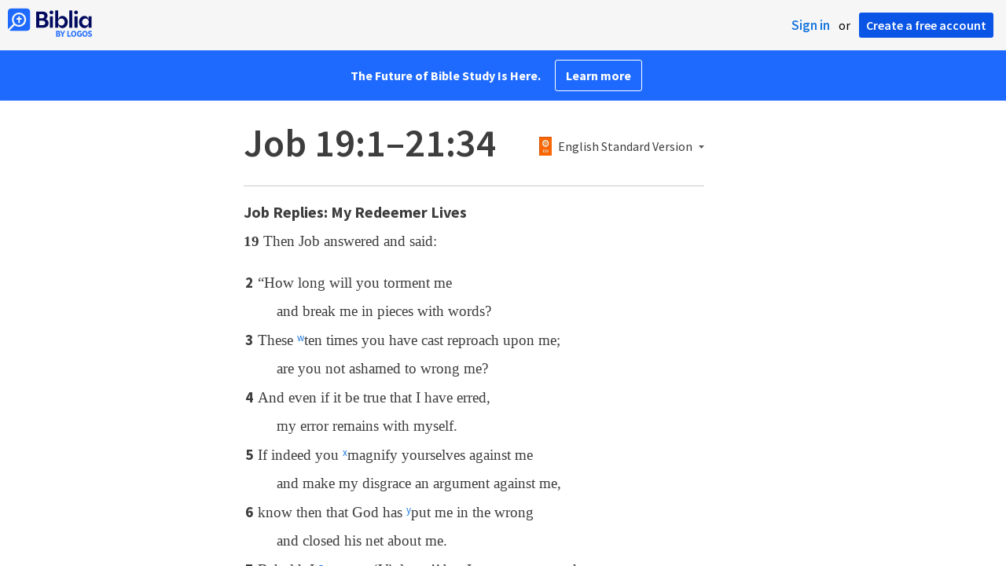

--- FILE ---
content_type: text/html; charset=utf-8
request_url: https://biblia.com/bible/job-19--21
body_size: 40619
content:



<!DOCTYPE html>
<html itemscope itemtype="http://schema.org/Object">
<head>
	
<script type="text/javascript">window.didomiConfig = {};
(function(){(function(e,i,o){var n=document.createElement("link");n.rel="preconnect";n.as="script";var t=document.createElement("link");t.rel="dns-prefetch";t.as="script";var r=document.createElement("script");r.id="spcloader";r.type="text/javascript";r["async"]=true;r.charset="utf-8";window.didomiConfig=window.didomiConfig||{};window.didomiConfig.sdkPath=window.didomiConfig.sdkPath||o||"https://sdk.privacy-center.org/";const d=window.didomiConfig.sdkPath;var a=d+e+"/loader.js?target_type=notice&target="+i;if(window.didomiConfig&&window.didomiConfig.user){var c=window.didomiConfig.user;var s=c.country;var f=c.region;if(s){a=a+"&country="+s;if(f){a=a+"&region="+f}}}n.href=d;t.href=d;r.src=a;var m=document.getElementsByTagName("script")[0];m.parentNode.insertBefore(n,m);m.parentNode.insertBefore(t,m);m.parentNode.insertBefore(r,m)})("3c1fd068-8673-47f5-b665-efd9fe559be3","hMYgbVqL")})();</script>

<script type="text/javascript">
!function(T,l,y){var S=T.location,k="script",D="instrumentationKey",C="ingestionendpoint",I="disableExceptionTracking",E="ai.device.",b="toLowerCase",w="crossOrigin",N="POST",e="appInsightsSDK",t=y.name||"appInsights";(y.name||T[e])&&(T[e]=t);var n=T[t]||function(d){var g=!1,f=!1,m={initialize:!0,queue:[],sv:"5",version:2,config:d};function v(e,t){var n={},a="Browser";return n[E+"id"]=a[b](),n[E+"type"]=a,n["ai.operation.name"]=S&&S.pathname||"_unknown_",n["ai.internal.sdkVersion"]="javascript:snippet_"+(m.sv||m.version),{time:function(){var e=new Date;function t(e){var t=""+e;return 1===t.length&&(t="0"+t),t}return e.getUTCFullYear()+"-"+t(1+e.getUTCMonth())+"-"+t(e.getUTCDate())+"T"+t(e.getUTCHours())+":"+t(e.getUTCMinutes())+":"+t(e.getUTCSeconds())+"."+((e.getUTCMilliseconds()/1e3).toFixed(3)+"").slice(2,5)+"Z"}(),iKey:e,name:"Microsoft.ApplicationInsights."+e.replace(/-/g,"")+"."+t,sampleRate:100,tags:n,data:{baseData:{ver:2}}}}var h=d.url||y.src;if(h){function a(e){var t,n,a,i,r,o,s,c,u,p,l;g=!0,m.queue=[],f||(f=!0,t=h,s=function(){var e={},t=d.connectionString;if(t)for(var n=t.split(";"),a=0;a<n.length;a++){var i=n[a].split("=");2===i.length&&(e[i[0][b]()]=i[1])}if(!e[C]){var r=e.endpointsuffix,o=r?e.location:null;e[C]="https://"+(o?o+".":"")+"dc."+(r||"services.visualstudio.com")}return e}(),c=s[D]||d[D]||"",u=s[C],p=u?u+"/v2/track":d.endpointUrl,(l=[]).push((n="SDK LOAD Failure: Failed to load Application Insights SDK script (See stack for details)",a=t,i=p,(o=(r=v(c,"Exception")).data).baseType="ExceptionData",o.baseData.exceptions=[{typeName:"SDKLoadFailed",message:n.replace(/\./g,"-"),hasFullStack:!1,stack:n+"\nSnippet failed to load ["+a+"] -- Telemetry is disabled\nHelp Link: https://go.microsoft.com/fwlink/?linkid=2128109\nHost: "+(S&&S.pathname||"_unknown_")+"\nEndpoint: "+i,parsedStack:[]}],r)),l.push(function(e,t,n,a){var i=v(c,"Message"),r=i.data;r.baseType="MessageData";var o=r.baseData;return o.message='AI (Internal): 99 message:"'+("SDK LOAD Failure: Failed to load Application Insights SDK script (See stack for details) ("+n+")").replace(/\"/g,"")+'"',o.properties={endpoint:a},i}(0,0,t,p)),function(e,t){if(JSON){var n=T.fetch;if(n&&!y.useXhr)n(t,{method:N,body:JSON.stringify(e),mode:"cors"});else if(XMLHttpRequest){var a=new XMLHttpRequest;a.open(N,t),a.setRequestHeader("Content-type","application/json"),a.send(JSON.stringify(e))}}}(l,p))}function i(e,t){f||setTimeout(function(){!t&&m.core||a()},500)}var e=function(){var n=l.createElement(k);n.src=h;var e=y[w];return!e&&""!==e||"undefined"==n[w]||(n[w]=e),n.onload=i,n.onerror=a,n.onreadystatechange=function(e,t){"loaded"!==n.readyState&&"complete"!==n.readyState||i(0,t)},n}();y.ld<0?l.getElementsByTagName("head")[0].appendChild(e):setTimeout(function(){l.getElementsByTagName(k)[0].parentNode.appendChild(e)},y.ld||0)}try{m.cookie=l.cookie}catch(p){}function t(e){for(;e.length;)!function(t){m[t]=function(){var e=arguments;g||m.queue.push(function(){m[t].apply(m,e)})}}(e.pop())}var n="track",r="TrackPage",o="TrackEvent";t([n+"Event",n+"PageView",n+"Exception",n+"Trace",n+"DependencyData",n+"Metric",n+"PageViewPerformance","start"+r,"stop"+r,"start"+o,"stop"+o,"addTelemetryInitializer","setAuthenticatedUserContext","clearAuthenticatedUserContext","flush"]),m.SeverityLevel={Verbose:0,Information:1,Warning:2,Error:3,Critical:4};var s=(d.extensionConfig||{}).ApplicationInsightsAnalytics||{};if(!0!==d[I]&&!0!==s[I]){var c="onerror";t(["_"+c]);var u=T[c];T[c]=function(e,t,n,a,i){var r=u&&u(e,t,n,a,i);return!0!==r&&m["_"+c]({message:e,url:t,lineNumber:n,columnNumber:a,error:i}),r},d.autoExceptionInstrumented=!0}return m}(y.cfg);function a(){y.onInit&&y.onInit(n)}(T[t]=n).queue&&0===n.queue.length?(n.queue.push(a),n.trackPageView({})):a()}(window,document,{
src: "https://js.monitor.azure.com/scripts/b/ai.2.min.js",crossOrigin: "anonymous",
onInit: function (sdk) {
  sdk.addTelemetryInitializer(function (envelope) { envelope.tags['ai.cloud.role']='biblia.com'; }); sdk.context.telemetryTrace.traceID='8c3dcf69cddee765fa086b795bb787e4';
},
cfg: { connectionString: "InstrumentationKey=f42f8c23-8356-4186-855d-1679fa1ffc70;IngestionEndpoint=https://westus2-2.in.applicationinsights.azure.com/;LiveEndpoint=https://westus2.livediagnostics.monitor.azure.com/", isBeaconApiDisabled: false }});
</script>

<title>Job 19:1–21:34 ESV - Then Job answered and… | Biblia</title>
<link rel="shortcut icon" href="/biblia-v2.ico" />
<link rel="apple-touch-icon-precomposed" href="/public/images/touch-v2.png" />
<link rel="preconnect" href='https://fonts.gstatic.com' crossorigin>
<link rel="preload" href="https://fonts.googleapis.com/css?family=Source+Sans+Pro:400,600,700&display=swap" as="style" onload="this.onload=null;this.rel='stylesheet'">
<meta name="google" content="notranslate" />
<meta name="viewport" content="width=device-width, initial-scale=1">
<meta name="apple-mobile-web-app-capable" content="yes">
<meta name="keywords" content="Bible, Bible study, online bible, Biblegateway, Bible gateway, Bible commentary, Bible Verse, the Bible" />
<meta name="apple-itunes-app" content="app-id=336400266" />
<meta name="google-play-app" content="app-id=com.logos.androidlogos" />

<link rel="stylesheet" type="text/css" href="https://assets.bibliacdn.com/public/bundles/site_F720D755B28F3816E9DC37A1A2C678AF.css" />

	<meta name="description" content="Then Job answered and said: 

      “How long will you torment me 
      and break me in pieces with words? 
      These ten times you have..." />
	<link rel="image_src" href="http://biblia.com/verseoftheday/image/Job19.25-26?width=700" />
		<!-- Open Graph metadata -->
	<meta property="og:title" content="Job 19:1–21:34 ESV - Then Job answered and… | Biblia" />
	<meta property="og:type" content="website" />
	<meta property="og:url" content="http://biblia.com/bible/job-19--21" />
	<meta property="og:image" content="http://biblia.com/verseoftheday/image/Job19.25-26?width=700" />
	<meta property="og:description" content="Then Job answered and said: 

      “How long will you torment me 
      and break me in pieces with words? 
      These ten times you have..." />
	<meta property="og:site_name" content="Biblia" />
		<!-- Twitter Card metadata -->
	<meta name="twitter:card" content="summary_large_image" />
	<meta name="twitter:title" content="Job 19:1–21:34 ESV - Then Job answered and… | Biblia" />
	<meta name="twitter:description" content="Then Job answered and said: 

      “How long will you torment me 
      and break me in pieces with words? 
      These ten times you have..." />
	<meta name="twitter:image" content="http://biblia.com/verseoftheday/image/Job19.25-26?width=700" />
		<meta name="twitter:app:id:iphone" content='336400266' />
		<meta name="twitter:app:id:ipad" content='336400266' />
		<meta name="twitter:app:id:googleplay" content='com.logos.androidlogos' />
		<meta name="twitter:app:name:iphone" content='Bible!' />
		<meta name="twitter:app:name:ipad" content='Bible!' />
		<meta name="twitter:app:name:googleplay" content='Bible!' />
		<meta name="twitter:app:url:iphone" content="fb203224111293://?target_url=logosres:LLS:1.0.710;ref=BibleESV.Job19.1-21.34" />
		<meta name="twitter:app:url:ipad" content="fb203224111293://?target_url=logosres:LLS:1.0.710;ref=BibleESV.Job19.1-21.34" />
		<meta name="twitter:app:url:googleplay" content="fb203224111293://?target_url=logosres:LLS:1.0.710;ref=BibleESV.Job19.1-21.34" />
	<!-- Schema.org metadata -->
	<meta itemprop="name" content="Job 19:1–21:34 ESV - Then Job answered and… | Biblia" />
	<meta itemprop="description" content="Then Job answered and said: 

      “How long will you torment me 
      and break me in pieces with words? 
      These ten times you have..." />
	<meta itemprop="image" content="http://biblia.com/verseoftheday/image/Job19.25-26?width=700" />

	
	
	

	<style>
		body {
			background: #f6f6f6;
		}

		#main {
			bottom: 0;
			left: 0;
			right: 0;
		}
	</style>


	<link rel="search" type="application/opensearchdescription+xml" href="/opensearch.xml" title="Bible Search" />

	


<script>
		window.user = {
			isAuthenticated: false,
			name: '',
			id: "-1"
		};
		window.dataLayer = window.dataLayer || [];
		window.dataLayer.push({
			'siteVersion': 'Standard'
		});
		window.dataLayer.push({
			'authenticationStatus': 'Unauthenticated'
		})
</script>

	<script>
		window.dataLayer.push({
			expId: '1Yy4pZYmTIWOywQK5saMWQ',
			expVar: '1'
		})
	</script>

	<script type="text/javascript">
		(function(c,l,a,r,i,t,y){
			c[a]=c[a]||function(){(c[a].q=c[a].q||[]).push(arguments)};
			t=l.createElement(r);t.async=1;t.src="https://www.clarity.ms/tag/"+i;
			y=l.getElementsByTagName(r)[0];y.parentNode.insertBefore(t,y);
		})(window, document, "clarity", "script", "er7do66bk8");
	</script>
		<script>
			(function (i, s, o, g, r, a, m) {
			i['GoogleAnalyticsObject'] = r; i[r] = i[r] || function () {
				(i[r].q = i[r].q || []).push(arguments)
			}, i[r].l = 1 * new Date(); a = s.createElement(o),
				m = s.getElementsByTagName(o)[0]; a.async = 1; a.src = g; m.parentNode.insertBefore(a, m)
			})(window, document, 'script', 'https://www.google-analytics.com/analytics.js', 'ga');

			ga('create', 'UA-5334144-25', 'auto');
			ga('require', 'GTM-TRFGCL3');
		</script>
		<!-- Google Tag Manager -->
		<script>
			(function (w, d, s, l, i) {
				w[l] = w[l] || []; w[l].push({
					'gtm.start':
						new Date().getTime(), event: 'gtm.js'
				}); var f = d.getElementsByTagName(s)[0],
					j = d.createElement(s), dl = l != 'dataLayer' ? '&l=' + l : ''; j.async = true; j.src =
						'https://www.googletagmanager.com/gtm.js?id=' + i + dl; f.parentNode.insertBefore(j, f);
				})(window, document, 'script', 'dataLayer', 'GTM-5GCDQM');
		</script>
		<!-- End Google Tag Manager -->
		<!-- Amplitude Marketing Analytics Browser -->
		<script type="text/javascript">
			!function(){"use strict";!function(e,t){var r=e.amplitude||{_q:[],_iq:[]};if(r.invoked)e.console&&console.error&&console.error("Amplitude snippet has been loaded.");else{var n=function(e,t){e.prototype[t]=function(){return this._q.push({name:t,args:Array.prototype.slice.call(arguments,0)}),this}},s=function(e,t,r){return function(n){e._q.push({name:t,args:Array.prototype.slice.call(r,0),resolve:n})}},o=function(e,t,r){e[t]=function(){if(r)return{promise:new Promise(s(e,t,Array.prototype.slice.call(arguments)))}}},i=function(e){for(var t=0;t<m.length;t++)o(e,m[t],!1);for(var r=0;r<y.length;r++)o(e,y[r],!0)};r.invoked=!0;var a=t.createElement("script");a.type="text/javascript",a.integrity="sha384-PPfHw98myKtJkA9OdPBMQ6n8yvUaYk0EyUQccFSIQGmB05K6aAMZwvv8z50a5hT2",a.crossOrigin="anonymous",a.async=!0,a.src="https://cdn.amplitude.com/libs/marketing-analytics-browser-0.3.2-min.js.gz",a.onload=function(){e.amplitude.runQueuedFunctions||console.log("[Amplitude] Error: could not load SDK")};var c=t.getElementsByTagName("script")[0];c.parentNode.insertBefore(a,c);for(var u=function(){return this._q=[],this},p=["add","append","clearAll","prepend","set","setOnce","unset","preInsert","postInsert","remove","getUserProperties"],l=0;l<p.length;l++)n(u,p[l]);r.Identify=u;for(var d=function(){return this._q=[],this},v=["getEventProperties","setProductId","setQuantity","setPrice","setRevenue","setRevenueType","setEventProperties"],f=0;f<v.length;f++)n(d,v[f]);r.Revenue=d;var m=["getDeviceId","setDeviceId","getSessionId","setSessionId","getUserId","setUserId","setOptOut","setTransport","reset"],y=["init","add","remove","track","logEvent","identify","groupIdentify","setGroup","revenue","flush"];i(r),r.createInstance=function(){var e=r._iq.push({_q:[]})-1;return i(r._iq[e]),r._iq[e]},e.amplitude=r}}(window,document)}();

			var amplitudeClient = amplitude.createInstance();
			amplitudeClient.init('1aa850a707086b3ff25f7b92c5f98451', window.user.id, {
				pageViewTracking: true,
				minIdLength: 1
			});
			window.amplitudeClient = amplitudeClient;
		</script>
		<!-- End Amplitude Marketing Analytics Browser -->


	<script async='async' src='https://securepubads.g.doubleclick.net/tag/js/gpt.js'></script>
  <script>
		var googletag = googletag || {};
		googletag.cmd = googletag.cmd || [];
	</script>
  <!-- Meta Pixel Code -->
  <script>
  !function(f,b,e,v,n,t,s)
  {if(f.fbq)return;n=f.fbq=function(){n.callMethod?
  n.callMethod.apply(n,arguments):n.queue.push(arguments)};
  if(!f._fbq)f._fbq=n;n.push=n;n.loaded=!0;n.version='2.0';
  n.queue=[];t=b.createElement(e);t.async=!0;
  t.src=v;s=b.getElementsByTagName(e)[0];
  s.parentNode.insertBefore(t,s)}(window, document,'script',
  'https://connect.facebook.net/en_US/fbevents.js');
  fbq('init', '443445486022229');
  fbq('track', 'PageView');
  </script>
  <noscript><img height="1" width="1" style="display:none"
  src="https://www.facebook.com/tr?id=443445486022229&ev=PageView&noscript=1"
  /></noscript>
  <!-- End Meta Pixel Code -->
			<script>
				googletag.cmd.push(function () {
					googletag.defineSlot('/23304547696/Biblia/Sidebar1_Desktop', [300, 250], 'div-gpt-ad-1558558314940-0').addService(googletag.pubads());
					googletag.defineSlot('/23304547696/Biblia/Sidebar2_Desktop', [300, 250], 'div-gpt-ad-1558562410883-0').addService(googletag.pubads());
					googletag.defineSlot('/23304547696/Biblia/Sidebar3_Desktop', [300, 250], 'div-gpt-ad-1558562519628-0').addService(googletag.pubads());
				});
			</script>
	<script>
		googletag.cmd.push(function () {
			googletag.pubads().enableSingleRequest();
			googletag.pubads().collapseEmptyDivs();
			googletag.enableServices();
		});
	</script>

</head>

<body data-identitytoken="" data-ownsfsb="true" data-background-reference="" class="">
	<noscript>
	<iframe src="https://www.googletagmanager.com/ns.html?id=GTM-5GCDQM"
		height="0" width="0" style="display:none;visibility:hidden">
	</iframe>
</noscript>

	
	
	
	
<script type="text/html" id="content-pane-loading-template">
	<div class="content-pane-loading">
		<div class="loading-indicator">
			<img src="/public/images/ajax-loader.gif" />
			Loading
		</div>
	</div>
</script>

<script type="text/html" id="loading-mask-template">
	<div class="loading-mask">
		<div class="loading-indicator">
			<img src="/public/images/ajax-loader.gif" />
			Loading…
		</div>
	</div>
</script>

<script type="text/html" id="search-results-template">
    {{tmpl(results) '#search-result-item-template'}}
</script>

<script type="text/html" id="search-result-item-template">
	{{if typeof nav !== 'undefined' && nav.reference && nav.type == 'text.monograph.bible'}}
		<div class="result-compare" title="Compare versions"></div>
	{{/if}}
	<a target="_blank" href="{{= typeof nav !== 'undefined' ? nav.toUrl() : url}}" class="search-result">
		<div>
			<span class="result-title">
				{{= title}}
			</span>
			<span class="result-resource" title="{{= resourceTitle}}">
				{{= resourceAbbreviatedTitle}}
			</span>
		</div>
		<div>
			{{html preview}}
		</div>
	</a>
</script>

<script type="text/html" id="reference-compare-template">
		<div class="ref-compare-header">
			<div class="ref-compare-reference">{{= reference.render()}}</div>
			<a class="x-close" href="#"></a>
		</div>
		<div class="ref-compare-content">
			{{tmpl(results) '#reference-compare-item-template'}}
		</div>
</script>
	
<script type="text/html" id="reference-compare-item-template">
	<div class="ref-compare-translation">
		<a href="{{= nav.toUrl()}}">
			<div class="ref-compare-version">{{= title}}</div>
			<div class="ref-compare-text">{{= text}}</div>
		</a>
	</div>
</script>



	

	
<div id="resource-panel-menu" class="panel-menu dropdown">
	<div class="menu-option font-resize">
	<div class="small-font">
		<a href="#">A</a>
	</div>
	<div class="large-font">
		<a href="#">A</a>
	</div>
	<div class="slider"></div>
</div>

	<div class="menu-option link-panels">
		<div class="menu-check"></div>Link panels (synchronize references)
	</div>
	<div class="menu-separator"></div>
	<div class="menu-option toc-show">
		<div class="menu-check"></div>Go to table of contents
	</div>
  <div class="menu-separator"></div>
	<div class="menu-option restore-pane">
		<div class="menu-check"></div>Single column
	</div>
	<div class="menu-option expand-pane">
		<div class="menu-check"></div>Stretch across both columns
	</div>
	<div class="menu-option fullscreen-pane">
		<div class="menu-check"></div>Show reading view ( Fullscreen )
	</div>
</div>
<div id="document-panel-menu" class="panel-menu dropdown">
	<div class="menu-option font-resize">
	<div class="small-font">
		<a href="#">A</a>
	</div>
	<div class="large-font">
		<a href="#">A</a>
	</div>
	<div class="slider"></div>
</div>

</div>

	
<div id="media-article-popup" class="media-resource-popup">
	<div class="article-popup-toolbar">
		<span class="title"></span>
		<a class="share-button">Share</a>
	</div>
	<div class="resource-content">
		<span class="loading-indicator">Loading…</span>
	</div>
</div>

	<div id="lightbox-dim">
	<div class="lightbox-vertical-positioner">
		<div class="lightbox-wrapper">
			<div class="lightbox" tabindex="1">
				<div class="lightbox-content"></div>
				<div class="x-close"></div>
			</div>
		</div>
	</div>
</div>

	
	


	
	
	<div class="notification-banner" style="display: none;"><div class="notification-banner-content"></div></div>



	








<div id="infobar"></div>
<p class="infobar-error-string" id="error-while-loading-comparison" style="display:none;">Sorry, an error was encountered while loading comparison.</p>
<p class="infobar-error-string" id="error-while-loading-book" style="display:none;">Sorry, an error was encountered while loading the book.</p>
<p class="infobar-error-string" id="error-no-permission-for-book" style="display:none;">Sorry, you don&#39;t have permission to view that book.</p>
<p class="infobar-error-string" id="error-no-matches" style="display:none;">No matches.</p>
<p class="infobar-error-string" id="error-while-loading-part-of-book" style="display:none;">Sorry, an error was encountered while loading part of the book.</p>
<p class="infobar-error-string" id="error-while-marking-devotional-read" style="display:none;">An error occurred while marking the devotional as read.</p>
<p class="infobar-error-string" id="error-while-accessing-favorites" style="display:none;">An error occurred while accessing favorites</p>


<header id="header">
	<div>
		<div id="account-header">
				<ul class="inline-list">
					<li>
						<a class="signin-button">Sign in</a>
					</li>
					<li>
						or
					</li>
					<li>
						<button class="register-button">Create a free account</button>
					</li>
				</ul>
		</div>
		<div id="logo">
			<a href="/">
				<svg width="108" height="37" viewBox="0 0 108 37" fill="none" xmlns="http://www.w3.org/2000/svg">
<path d="M35.9512 25.3159H44.065C45.2722 25.3159 46.3485 25.1896 47.2937 24.9369C48.2482 24.6749 49.0577 24.2913 49.7222 23.786C50.3866 23.2807 50.892 22.6632 51.2383 21.9333C51.5845 21.1941 51.7577 20.3473 51.7577 19.3928C51.7577 18.7004 51.6594 18.0829 51.4629 17.5401C51.2663 16.9974 50.9949 16.5202 50.6487 16.1085C50.3118 15.6874 49.914 15.3319 49.4555 15.0418C48.9969 14.7424 48.5009 14.5038 47.9675 14.326C48.3231 14.1295 48.6506 13.8955 48.9501 13.6242C49.2496 13.3435 49.5116 13.0207 49.7362 12.6557C49.9608 12.2908 50.1386 11.8838 50.2697 11.4346C50.4007 10.9855 50.4662 10.4942 50.4662 9.96088C50.4662 9.20296 50.3305 8.50585 50.0591 7.86957C49.7877 7.22393 49.3712 6.66718 48.8097 6.19932C48.2482 5.72211 47.5417 5.35251 46.69 5.09051C45.8478 4.81915 44.8511 4.68347 43.7 4.68347L35.9512 4.68347V25.3159ZM39.8958 13.2031V7.99589H43.4754C43.9246 7.99589 44.327 8.06139 44.6826 8.19239C45.0383 8.31403 45.3377 8.48714 45.5811 8.71171C45.8244 8.93628 46.0116 9.21231 46.1426 9.53981C46.2736 9.85796 46.3391 10.2088 46.3391 10.5925C46.3391 10.9855 46.2736 11.3411 46.1426 11.6592C46.0116 11.9773 45.8244 12.2534 45.5811 12.4873C45.3377 12.7119 45.0383 12.8897 44.6826 13.0207C44.327 13.1423 43.9246 13.2031 43.4754 13.2031L39.8958 13.2031ZM39.8958 22.0035V16.3471H43.9527C44.5797 16.3471 45.1178 16.4126 45.567 16.5436C46.0162 16.6746 46.3859 16.8618 46.676 17.105C46.9661 17.3483 47.1767 17.6431 47.3077 17.9893C47.4387 18.3355 47.5042 18.7285 47.5042 19.1683C47.5042 19.6081 47.4387 20.0011 47.3077 20.3473C47.1767 20.6935 46.9661 20.9929 46.676 21.2456C46.3859 21.4888 46.0162 21.676 45.567 21.807C45.1178 21.938 44.5797 22.0035 43.9527 22.0035H39.8958Z" fill="#030B60"/>
<path d="M55.4288 8.0801C55.775 8.0801 56.0932 8.02864 56.3833 7.92571C56.6734 7.81343 56.9214 7.65436 57.1273 7.4485C57.3426 7.24264 57.511 6.99936 57.6327 6.71865C57.7543 6.43793 57.8152 6.12447 57.8152 5.77826C57.8152 5.43204 57.7543 5.11858 57.6327 4.83786C57.511 4.54779 57.3426 4.30451 57.1273 4.10801C56.9214 3.90215 56.6734 3.74776 56.3833 3.64483C56.0932 3.53255 55.775 3.47641 55.4288 3.47641C55.0918 3.47641 54.7737 3.53255 54.4742 3.64483C54.1841 3.74776 53.9314 3.90215 53.7161 4.10801C53.5103 4.30451 53.3465 4.54779 53.2248 4.83786C53.1032 5.11858 53.0423 5.43204 53.0423 5.77826C53.0423 6.12447 53.1032 6.43793 53.2248 6.71865C53.3465 6.99936 53.5103 7.24264 53.7161 7.4485C53.9314 7.65436 54.1841 7.81343 54.4742 7.92571C54.7737 8.02864 55.0918 8.0801 55.4288 8.0801ZM53.5196 25.3159H57.3379V10.6907L53.5196 10.6907V25.3159Z" fill="#030B60"/>
<path d="M69.2917 25.737C69.9468 25.737 70.5738 25.6481 71.1727 25.4703C71.7717 25.3019 72.3238 25.0539 72.8292 24.7264C73.3439 24.3989 73.8071 24.0059 74.2189 23.5474C74.6401 23.0889 74.9957 22.5743 75.2858 22.0035C75.5853 21.4233 75.8145 20.7964 75.9736 20.1227C76.1421 19.449 76.2263 18.7425 76.2263 18.0033C76.2263 17.2641 76.1421 16.5576 75.9736 15.8839C75.8145 15.2102 75.5853 14.588 75.2858 14.0172C74.9957 13.437 74.6401 12.9177 74.2189 12.4592C73.8071 12.0007 73.3439 11.6077 72.8292 11.2802C72.3238 10.9527 71.7717 10.7048 71.1727 10.5363C70.5738 10.3586 69.9468 10.2697 69.2917 10.2697C68.5711 10.2697 67.9253 10.3913 67.3545 10.6346C66.793 10.8779 66.297 11.2054 65.8665 11.6171C65.4453 12.0194 65.085 12.4873 64.7856 13.0207C64.4954 13.554 64.2615 14.1108 64.0837 14.6909V3.27991L60.2654 3.27991V25.3159H64.0837V21.3157C64.2615 21.8959 64.4954 22.4526 64.7856 22.986C65.085 23.5193 65.4453 23.9919 65.8665 24.4036C66.297 24.8059 66.793 25.1288 67.3545 25.372C67.9253 25.6153 68.5711 25.737 69.2917 25.737ZM68.0283 22.4246C67.6352 22.4246 67.2562 22.3824 66.8912 22.2982C66.5356 22.2047 66.2034 22.069 65.8945 21.8912C65.5857 21.7134 65.3003 21.4982 65.0382 21.2456C64.7856 20.9836 64.5703 20.6888 64.3925 20.3613C64.2147 20.0338 64.0743 19.6736 63.9714 19.2806C63.8778 18.8782 63.831 18.4525 63.831 18.0033C63.831 17.5448 63.8778 17.1191 63.9714 16.7261C64.0743 16.3331 64.2147 15.9728 64.3925 15.6453C64.5703 15.3178 64.7856 15.0278 65.0382 14.7751C65.3003 14.5131 65.5857 14.2932 65.8945 14.1154C66.2034 13.9377 66.5356 13.8067 66.8912 13.7224C67.2562 13.6289 67.6352 13.5821 68.0283 13.5821C68.4213 13.5821 68.7957 13.6289 69.1513 13.7224C69.5163 13.8067 69.8532 13.9377 70.162 14.1154C70.4708 14.2932 70.7516 14.5131 71.0043 14.7751C71.2663 15.0278 71.4862 15.3178 71.6641 15.6453C71.8419 15.9728 71.9776 16.3331 72.0711 16.7261C72.1741 17.1191 72.2256 17.5448 72.2256 18.0033C72.2256 18.4525 72.1741 18.8782 72.0711 19.2806C71.9776 19.6736 71.8419 20.0338 71.6641 20.3613C71.4862 20.6888 71.2663 20.9836 71.0043 21.2456C70.7516 21.4982 70.4708 21.7134 70.162 21.8912C69.8532 22.069 69.5163 22.2047 69.1513 22.2982C68.7957 22.3824 68.4213 22.4246 68.0283 22.4246Z" fill="#030B60"/>
<path d="M78.1153 25.3159L81.9335 25.3159V3.27991L78.1153 3.27991V25.3159Z" fill="#030B60"/>
<path d="M86.7702 8.0801C87.1165 8.0801 87.4346 8.02864 87.7248 7.92571C88.0149 7.81343 88.2629 7.65436 88.4688 7.4485C88.684 7.24264 88.8525 6.99936 88.9741 6.71865C89.0958 6.43793 89.1566 6.12447 89.1566 5.77826C89.1566 5.43204 89.0958 5.11858 88.9741 4.83786C88.8525 4.54779 88.684 4.30451 88.4688 4.10801C88.2629 3.90215 88.0149 3.74776 87.7248 3.64483C87.4346 3.53255 87.1165 3.47641 86.7702 3.47641C86.4333 3.47641 86.1151 3.53255 85.8156 3.64483C85.5255 3.74776 85.2728 3.90215 85.0576 4.10801C84.8517 4.30451 84.6879 4.54779 84.5663 4.83786C84.4446 5.11858 84.3838 5.43204 84.3838 5.77826C84.3838 6.12447 84.4446 6.43793 84.5663 6.71865C84.6879 6.99936 84.8517 7.24264 85.0576 7.4485C85.2728 7.65436 85.5255 7.81343 85.8156 7.92571C86.1151 8.02864 86.4333 8.0801 86.7702 8.0801ZM84.8611 25.3159H88.6793V10.6907H84.8611V25.3159Z" fill="#030B60"/>
<path d="M97.4887 25.737C98.2093 25.737 98.8503 25.6153 99.4118 25.372C99.9827 25.1288 100.479 24.8059 100.9 24.4036C101.33 23.9919 101.695 23.5193 101.995 22.986C102.294 22.4526 102.533 21.8959 102.711 21.3157V25.3159H106.529V10.6907L102.711 10.6907V14.6909C102.589 14.3073 102.444 13.933 102.276 13.568C102.107 13.1938 101.906 12.8429 101.672 12.5154C101.447 12.1879 101.195 11.8884 100.914 11.6171C100.633 11.3364 100.315 11.0978 99.9593 10.9013C99.613 10.7048 99.234 10.5504 98.8223 10.4381C98.4198 10.3258 97.9753 10.2697 97.4887 10.2697C96.8336 10.2697 96.2066 10.3586 95.6076 10.5363C95.0087 10.7048 94.4518 10.9527 93.9371 11.2802C93.4318 11.6077 92.9685 12.0007 92.5474 12.4592C92.1356 12.9177 91.7847 13.437 91.4945 14.0172C91.2044 14.588 90.9798 15.2102 90.8207 15.8839C90.6616 16.5576 90.5821 17.2641 90.5821 18.0033C90.5821 18.7425 90.657 19.449 90.8067 20.1227C90.9658 20.7964 91.1904 21.4233 91.4805 22.0035C91.78 22.5743 92.1356 23.0889 92.5474 23.5474C92.9685 24.0059 93.4318 24.3989 93.9371 24.7264C94.4518 25.0539 95.0087 25.3019 95.6076 25.4703C96.2066 25.6481 96.8336 25.737 97.4887 25.737ZM98.7521 22.4246C98.3684 22.4246 97.994 22.3824 97.629 22.2982C97.2641 22.2047 96.9272 22.069 96.6183 21.8912C96.3095 21.7134 96.0287 21.4982 95.7761 21.2456C95.5234 20.9836 95.3035 20.6888 95.1163 20.3613C94.9385 20.0338 94.7981 19.6736 94.6952 19.2806C94.6016 18.8782 94.5548 18.4525 94.5548 18.0033C94.5548 17.5448 94.6016 17.1191 94.6952 16.7261C94.7981 16.3331 94.9385 15.9728 95.1163 15.6453C95.3035 15.3178 95.5234 15.0278 95.7761 14.7751C96.0287 14.5131 96.3095 14.2932 96.6183 14.1154C96.9272 13.9377 97.2641 13.8067 97.629 13.7224C97.994 13.6289 98.3684 13.5821 98.7521 13.5821C99.1545 13.5821 99.5335 13.6289 99.8891 13.7224C100.254 13.8067 100.591 13.9377 100.9 14.1154C101.209 14.2932 101.489 14.5131 101.742 14.7751C102.004 15.0278 102.224 15.3178 102.402 15.6453C102.58 15.9728 102.715 16.3331 102.809 16.7261C102.912 17.1191 102.963 17.5448 102.963 18.0033C102.963 18.4525 102.912 18.8782 102.809 19.2806C102.715 19.6736 102.58 20.0338 102.402 20.3613C102.224 20.6888 102.004 20.9836 101.742 21.2456C101.489 21.4982 101.209 21.7134 100.9 21.8912C100.591 22.069 100.254 22.2047 99.8891 22.2982C99.5241 22.3824 99.1451 22.4246 98.7521 22.4246Z" fill="#030B60"/>
<path d="M66.3733 33.45C66.2564 33.3027 66.1184 33.1774 65.9595 33.0741C65.8003 32.9708 65.6244 32.8871 65.4313 32.8226C65.5601 32.7514 65.6802 32.6652 65.7919 32.5636C65.9036 32.4621 66.0017 32.3437 66.0865 32.2083C66.171 32.0729 66.237 31.9213 66.2845 31.7537C66.3319 31.5862 66.3557 31.4059 66.3557 31.2129C66.3557 30.9354 66.3065 30.6796 66.2084 30.4461C66.11 30.2126 65.9638 30.0126 65.7691 29.8468C65.5743 29.681 65.3289 29.5505 65.0325 29.4559C64.7362 29.3613 64.3901 29.3138 63.9939 29.3138H61.6378C61.5475 29.3136 61.4746 29.3868 61.4746 29.4768V36.6156C61.4746 36.7055 61.5475 36.7788 61.6378 36.7788H64.0598C64.4728 36.7788 64.8461 36.7313 65.1798 36.6367C65.5132 36.5421 65.7951 36.4032 66.0255 36.2203C66.2558 36.0374 66.4327 35.8114 66.5562 35.5423C66.6798 35.2732 66.7417 34.9659 66.7417 34.6207C66.7417 34.3736 66.7096 34.1534 66.6454 33.9604C66.5811 33.7674 66.4905 33.5972 66.3736 33.45H66.3733ZM63.0339 30.629H63.8821C64.0277 30.629 64.1571 30.6492 64.2708 30.69C64.3843 30.7305 64.4792 30.7884 64.5553 30.8628C64.6314 30.9372 64.6899 31.0286 64.7307 31.1371C64.7712 31.2456 64.7917 31.3674 64.7917 31.5029C64.7917 31.6383 64.7715 31.7592 64.7307 31.866C64.6902 31.9728 64.6317 32.0639 64.5553 32.1403C64.4789 32.2167 64.3843 32.2757 64.2708 32.318C64.1574 32.3602 64.0277 32.3813 63.8821 32.3813H63.0339V30.6293V30.629ZM65.0427 34.9023C65.0004 35.0192 64.9327 35.1199 64.8395 35.2043C64.7463 35.2891 64.6303 35.3534 64.4916 35.3973C64.3527 35.4413 64.1869 35.4633 63.9939 35.4633H63.0339V33.5538H63.9939C64.1869 33.5538 64.3527 33.5758 64.4916 33.6198C64.6305 33.6638 64.7463 33.7275 64.8395 33.8102C64.9327 33.8933 65.0004 33.9931 65.0427 34.1097C65.0849 34.2266 65.106 34.3594 65.106 34.5084C65.106 34.6575 65.0849 34.7851 65.0427 34.902V34.9023Z" fill="#1E6AFE"/>
<path d="M72.6719 29.3138H71.3904C71.3108 29.3138 71.2379 29.3575 71.2 29.4273L69.6462 32.2997L68.0976 29.4276C68.06 29.3575 67.9868 29.3138 67.9072 29.3138H66.6208C66.527 29.3138 66.468 29.4148 66.514 29.4967L68.8694 33.6812V36.7787H70.4235V33.6812L72.779 29.4967C72.825 29.4151 72.766 29.3138 72.6722 29.3138H72.6719Z" fill="#1E6AFE"/>
<path d="M83.8084 29.1606C81.839 29.1606 80.4395 30.7174 80.4395 32.9515V33.0792C80.4395 35.3032 81.8274 36.8666 83.7968 36.8666C85.7662 36.8666 87.1724 35.2916 87.1724 33.0676V32.9385C87.1724 30.7142 85.7778 29.1606 83.8084 29.1606ZM85.574 33.0476C85.574 34.5167 84.8418 35.4389 83.8084 35.4389C82.7749 35.4389 82.0196 34.5132 82.0196 33.0441V32.9695C82.0196 31.4938 82.7616 30.5747 83.7951 30.5747C84.8285 30.5747 85.574 31.5004 85.574 32.9695V33.0473V33.0476Z" fill="#1E6AFE"/>
<path d="M98.0611 29.1606C96.0918 29.1606 94.6855 30.7174 94.6855 32.9515V33.0792C94.6855 35.3032 96.0802 36.8666 98.0496 36.8666C100.019 36.8666 101.423 35.2916 101.423 33.0676V32.9385C101.423 30.7142 100.031 29.1606 98.0611 29.1606ZM98.0643 35.4389C97.0309 35.4389 96.2755 34.5132 96.2755 33.0441V32.9695C96.2755 31.4938 97.0109 30.5747 98.0429 30.5747C99.0749 30.5747 99.8201 31.5004 99.8201 32.9695V33.0473H99.8268C99.8268 34.5164 99.0981 35.4386 98.0643 35.4386V35.4389Z" fill="#1E6AFE"/>
<path d="M91.6047 32.4471C91.5376 32.448 91.4794 32.4934 91.4624 32.558L91.2088 33.6063C91.1981 33.65 91.2083 33.696 91.236 33.7313C91.2638 33.7666 91.3064 33.7872 91.3512 33.7869H92.5106V35.1118C92.183 35.3277 91.7963 35.4359 91.4042 35.4215C90.3076 35.4215 89.4678 34.5586 89.4678 33.0267V32.9405C89.4678 31.5675 90.2761 30.5987 91.3411 30.5987C91.7382 30.5897 92.1289 30.6988 92.464 30.9118C92.464 30.9118 92.6495 31.031 92.7771 31.1337C92.8419 31.1838 92.9354 31.1719 92.9858 31.1071L93.718 30.1383C93.7631 30.0781 93.7553 29.9936 93.6997 29.943C93.65 29.9034 93.6005 29.862 93.549 29.8255C92.9178 29.3666 92.1506 29.1334 91.3709 29.1632C89.3486 29.1632 87.8926 30.748 87.8926 32.9524V33.0484C87.8926 35.3786 89.3402 36.826 91.3411 36.826C92.3031 36.8211 93.2355 36.4953 93.9912 35.9004V32.4474H91.6045L91.6047 32.4471Z" fill="#1E6AFE"/>
<path d="M105.015 32.3271C103.856 31.8485 103.599 31.6466 103.599 31.2209V31.2093C103.599 30.8268 103.93 30.56 104.462 30.56C104.844 30.5719 105.216 30.6862 105.538 30.8913L105.631 30.9492L105.747 31.027L105.865 31.1098L105.926 31.1561C105.958 31.1801 105.997 31.1905 106.036 31.185C106.075 31.1795 106.11 31.1581 106.133 31.1263L106.822 30.1891C106.868 30.1268 106.857 30.0395 106.797 29.9903L106.782 29.9787C106.724 29.9307 106.653 29.8742 106.584 29.823C105.975 29.3893 105.246 29.1575 104.498 29.1607C103.062 29.1607 102.062 30.045 102.062 31.3433V31.3647C102.062 32.6417 102.882 33.1417 104.2 33.6518C105.265 34.0558 105.479 34.291 105.479 34.6637V34.6736C105.479 35.1108 105.116 35.4088 104.52 35.4088C104.02 35.3967 103.536 35.2326 103.132 34.9386L103.095 34.912C102.985 34.8342 102.878 34.7465 102.777 34.6669C102.714 34.6229 102.628 34.6354 102.58 34.695L101.841 35.601C101.798 35.6551 101.798 35.7323 101.841 35.7864C101.898 35.8377 101.957 35.8857 102.007 35.9337C102.106 36.0098 102.201 36.0778 102.236 36.0992C102.902 36.5561 103.692 36.7998 104.5 36.798C105.947 36.798 107.001 35.9467 107.001 34.5639V34.5425C107.016 33.3914 106.314 32.8367 105.015 32.3266V32.3271Z" fill="#1E6AFE"/>
<path d="M80.2412 35.361H77.3425V29.4737C77.3425 29.3924 77.2765 29.3264 77.1952 29.3264H75.9447C75.8639 29.3273 75.7988 29.393 75.7988 29.4737V36.7771H79.8884C79.952 36.7766 80.0082 36.7352 80.0276 36.6744L80.3804 35.5517C80.3945 35.5071 80.3867 35.4588 80.3592 35.4209C80.3317 35.3833 80.2878 35.361 80.2412 35.361Z" fill="#1E6AFE"/>
<path fill-rule="evenodd" clip-rule="evenodd" d="M3.91252 0.866577H24.3894C26.5504 0.866577 28.3019 2.61778 28.3019 4.77845V25.2524C28.3019 27.4131 26.5504 29.1643 24.3894 29.1643H3.91252C3.35476 29.1643 2.82475 29.047 2.34466 28.8364C2.22042 28.7819 2.19567 28.6206 2.29154 28.5246L8.54123 22.268C8.60294 22.2159 8.68332 22.1992 8.75795 22.2159C10.2683 23.3553 12.1476 24.0312 14.1851 24.0312C19.166 24.0312 23.2034 19.9945 23.2034 15.0145C23.2034 10.0345 19.166 5.99774 14.1851 5.99774C9.20432 5.99774 5.16693 10.0345 5.16693 15.0145C5.16693 16.9551 5.78075 18.7527 6.82418 20.2241C6.86963 20.3102 6.86006 20.4178 6.79452 20.4943L0.569475 26.7026C0.470708 26.8011 0.304312 26.7715 0.254669 26.6412C0.0902337 26.2094 0 25.7412 0 25.2519V4.77845C0 2.61778 1.75149 0.866577 3.91252 0.866577ZM20.9098 14.9992C20.9098 18.7771 17.8982 21.8394 14.1828 21.8394C10.4674 21.8394 7.4557 18.7771 7.4557 14.9992C7.4557 11.2212 10.4674 8.15889 14.1828 8.15889C17.8982 8.15889 20.9098 11.2212 20.9098 14.9992ZM11.1183 12.9834C11.0072 12.9834 10.9171 13.0735 10.9171 13.1847V14.8797C10.9171 14.9909 11.0072 15.081 11.1183 15.081H13.1336V19.0293C13.1336 19.1405 13.2237 19.2306 13.3349 19.2306H15.0302C15.1413 19.2306 15.2315 19.1405 15.2315 19.0293V15.081H17.2515C17.3626 15.081 17.4528 14.9909 17.4528 14.8797V13.1847C17.4528 13.0735 17.3626 12.9834 17.2515 12.9834H15.2315V10.9637C15.2315 10.8526 15.1413 10.7625 15.0302 10.7625H13.3349C13.2237 10.7625 13.1336 10.8526 13.1336 10.9637V12.9834H11.1183Z" fill="#1E6AFE"/>
</svg>

			</a>
		</div>
</header>


<div id="main">
	<div id="banner-content-wrapper">
		<section class="banner-styles--subscription-alert">
  <div class="banner-styles--alert-flex">
    <article class="banner-styles--alert-text">
      <p>The Future of Bible Study Is Here.</p>
        </article><div class="banner-styles--learn-more-button"><a id="subscription" href="https://logos.com/?utm_source=biblia&amp;utm_medium=web&amp;utm_content=biblia-banner&amp;utm_campaign=logossubxlaunch" target="_blank" rel="noopener" class="banner-styles--btn banner-styles--light-outline">Learn more</a></div>
  </div>
</section>

		<div id="wrapper">
			<div id="content-container" class="content-page-pane-group landing-page-experiment">
				<div id="single-pane-content-container" class="main-layout-container stretch">
					<div id="content-pane-full" class="content-pane stretch">
						<div id="resource-pane-full" class="resource-pane stretch">
							









<div id="content-bible"
	 class="panel-content exp-panel-content"
	 data-resource="{&quot;resourceName&quot;:&quot;esv&quot;,&quot;title&quot;:&quot;English Standard Version&quot;,&quot;abbreviatedTitle&quot;:&quot;ESV&quot;,&quot;type&quot;:&quot;text.monograph.bible&quot;,&quot;supportsBibleRefs&quot;:false,&quot;supportsDynamicText&quot;:false}"
	 data-reference="Job19-21"
	 data-is-experiment="true"
	 data-coverurl="https://covers.logoscdn.com/lls_1.0.710/50x80/cover.jpg"
	 data-preferredpane='Left'
	 data-panel="reference">

	<div class="panel-content-container">
			<div class="bible-reference-chunk exp-bible-reference-chunk ui-helper-clearfix"
					data-reference="Job19.1-21.34"
					data-verseartreference="Job19.25-26"
					data-versearturl=""
					data-verseartlink=""
					>
				<h1 class="bible-reference-heading">
					<span>
						Job 19:1–21:34
					</span>
				</h1>
				<div class="bible-reference-content">
					<div class="bible-reference-verse-text ">
						<div class="resourcetext"><p class="lang-en" style="font-weight:bold;font-size:.925em;font-family:Arial;margin:12pt 0 0 0"><a data-datatype="bible+esv" data-reference="Job 19:1" rel="milestone" style="display: inline-block; height: 1em; width: 0px;"></a><span style="font-size:1.8em;font-family:Source Sans Pro">Job Replies: My Redeemer Lives</span> </p> <p class="lang-en" style="font-size:1em"><span style="font-weight:bold;font-size:1.575em;font-family:Georgia">19 </span><span style="font-size:1.575em;font-family:Georgia">Then Job answered and said: </span> </p> <p class="lang-en" style="font-size:1em;margin:12pt 0 0 48pt;text-indent:-48pt"><a data-datatype="bible+esv" data-reference="Job 19:2" rel="milestone" style="display: inline-block; height: 1em; width: 0px;"></a>	<span style="font-weight:bold;font-size:1.575em;font-family:Source Sans Pro;vertical-align:normal">2 </span>	<span style="font-size:1.575em;font-family:Georgia">“How long will you torment me </span> </p> <p class="lang-en" style="font-size:1em;margin:0 0 0 48pt;text-indent:-16pt"><span style="font-size:1.575em;font-family:Georgia">and break me in pieces with words? </span> </p> <p class="lang-en" style="font-size:1em;margin:0 0 0 48pt;text-indent:-48pt"><a data-datatype="bible+esv" data-reference="Job 19:3" rel="milestone" style="display: inline-block; height: 1em; width: 0px;"></a>	<span style="font-weight:bold;font-size:1.575em;font-family:Source Sans Pro;vertical-align:normal">3 </span>	<span style="font-size:1.575em;font-family:Georgia">These </span><a rel="popup" data-resourcename="esv" href="#footnote1"><span style="font-size:1.075em;vertical-align:super;line-height:0">w</span></a><span style="font-size:1.575em;font-family:Georgia">ten times you have cast reproach upon me; </span> </p> <p class="lang-en" style="font-size:1em;margin:0 0 0 48pt;text-indent:-16pt"><span style="font-size:1.575em;font-family:Georgia">are you not ashamed to wrong me? </span> </p> <p class="lang-en" style="font-size:1em;margin:0 0 0 48pt;text-indent:-48pt"><a data-datatype="bible+esv" data-reference="Job 19:4" rel="milestone" style="display: inline-block; height: 1em; width: 0px;"></a>	<span style="font-weight:bold;font-size:1.575em;font-family:Source Sans Pro;vertical-align:normal">4 </span>	<span style="font-size:1.575em;font-family:Georgia">And even if it be true that I have erred, </span> </p> <p class="lang-en" style="font-size:1em;margin:0 0 0 48pt;text-indent:-16pt"><span style="font-size:1.575em;font-family:Georgia">my error remains with myself. </span> </p> <p class="lang-en" style="font-size:1em;margin:0 0 0 48pt;text-indent:-48pt"><a data-datatype="bible+esv" data-reference="Job 19:5" rel="milestone" style="display: inline-block; height: 1em; width: 0px;"></a>	<span style="font-weight:bold;font-size:1.575em;font-family:Source Sans Pro;vertical-align:normal">5 </span>	<span style="font-size:1.575em;font-family:Georgia">If indeed you </span><a rel="popup" data-resourcename="esv" href="#footnote2"><span style="font-size:1.075em;vertical-align:super;line-height:0">x</span></a><span style="font-size:1.575em;font-family:Georgia">magnify yourselves against me </span> </p> <p class="lang-en" style="font-size:1em;margin:0 0 0 48pt;text-indent:-16pt"><span style="font-size:1.575em;font-family:Georgia">and make my disgrace an argument against me, </span> </p> <p class="lang-en" style="font-size:1em;margin:0 0 0 48pt;text-indent:-48pt"><a data-datatype="bible+esv" data-reference="Job 19:6" rel="milestone" style="display: inline-block; height: 1em; width: 0px;"></a>	<span style="font-weight:bold;font-size:1.575em;font-family:Source Sans Pro;vertical-align:normal">6 </span>	<span style="font-size:1.575em;font-family:Georgia">know then that God has </span><a rel="popup" data-resourcename="esv" href="#footnote3"><span style="font-size:1.075em;vertical-align:super;line-height:0">y</span></a><span style="font-size:1.575em;font-family:Georgia">put me in the wrong </span> </p> <p class="lang-en" style="font-size:1em;margin:0 0 0 48pt;text-indent:-16pt"><span style="font-size:1.575em;font-family:Georgia">and closed his net about me. </span> </p> <p class="lang-en" style="font-size:1em;margin:0 0 0 48pt;text-indent:-48pt"><a data-datatype="bible+esv" data-reference="Job 19:7" rel="milestone" style="display: inline-block; height: 1em; width: 0px;"></a>	<span style="font-weight:bold;font-size:1.575em;font-family:Source Sans Pro;vertical-align:normal">7 </span>	<span style="font-size:1.575em;font-family:Georgia">Behold, I </span><a rel="popup" data-resourcename="esv" href="#footnote4"><span style="font-size:1.075em;vertical-align:super;line-height:0">z</span></a><span style="font-size:1.575em;font-family:Georgia">cry out, ‘Violence!’ but I am not answered; </span> </p> <p class="lang-en" style="font-size:1em;margin:0 0 0 48pt;text-indent:-16pt"><span style="font-size:1.575em;font-family:Georgia">I call for help, but there is no justice. </span> </p> <p class="lang-en" style="font-size:1em;margin:0 0 0 48pt;text-indent:-48pt"><a data-datatype="bible+esv" data-reference="Job 19:8" rel="milestone" style="display: inline-block; height: 1em; width: 0px;"></a>	<span style="font-weight:bold;font-size:1.575em;font-family:Source Sans Pro;vertical-align:normal">8 </span>	<span style="font-size:1.575em;font-family:Georgia">He has </span><a rel="popup" data-resourcename="esv" href="#footnote5"><span style="font-size:1.075em;vertical-align:super;line-height:0">a</span></a><span style="font-size:1.575em;font-family:Georgia">walled up my way, so that I cannot pass, </span> </p> <p class="lang-en" style="font-size:1em;margin:0 0 0 48pt;text-indent:-16pt"><span style="font-size:1.575em;font-family:Georgia">and he has set darkness upon my paths. </span> </p> <p class="lang-en" style="font-size:1em;margin:0 0 0 48pt;text-indent:-48pt"><a data-datatype="bible+esv" data-reference="Job 19:9" rel="milestone" style="display: inline-block; height: 1em; width: 0px;"></a>	<span style="font-weight:bold;font-size:1.575em;font-family:Source Sans Pro;vertical-align:normal">9 </span>	<span style="font-size:1.575em;font-family:Georgia">He has </span><a rel="popup" data-resourcename="esv" href="#footnote6"><span style="font-size:1.075em;vertical-align:super;line-height:0">b</span></a><span style="font-size:1.575em;font-family:Georgia">stripped from me my glory </span> </p> <p class="lang-en" style="font-size:1em;margin:0 0 0 48pt;text-indent:-16pt"><span style="font-size:1.575em;font-family:Georgia">and taken the </span><a rel="popup" data-resourcename="esv" href="#footnote7"><span style="font-size:1.075em;vertical-align:super;line-height:0">c</span></a><span style="font-size:1.575em;font-family:Georgia">crown from my head. </span> </p> <p class="lang-en" style="font-size:1em;margin:0 0 0 48pt;text-indent:-48pt"><a data-datatype="bible+esv" data-reference="Job 19:10" rel="milestone" style="display: inline-block; height: 1em; width: 0px;"></a>	<span style="font-weight:bold;font-size:1.575em;font-family:Source Sans Pro;vertical-align:normal">10 </span>	<span style="font-size:1.575em;font-family:Georgia">He breaks me down on every side, and I </span><a rel="popup" data-resourcename="esv" href="#footnote8"><span style="font-size:1.075em;vertical-align:super;line-height:0">d</span></a><span style="font-size:1.575em;font-family:Georgia">am gone, </span> </p> <p class="lang-en" style="font-size:1em;margin:0 0 0 48pt;text-indent:-16pt"><span style="font-size:1.575em;font-family:Georgia">and my hope has he pulled up like a tree. </span> </p> <p class="lang-en" style="font-size:1em;margin:0 0 0 48pt;text-indent:-48pt"><a data-datatype="bible+esv" data-reference="Job 19:11" rel="milestone" style="display: inline-block; height: 1em; width: 0px;"></a>	<span style="font-weight:bold;font-size:1.575em;font-family:Source Sans Pro;vertical-align:normal">11 </span>	<span style="font-size:1.575em;font-family:Georgia">He has kindled his wrath against me </span> </p> <p class="lang-en" style="font-size:1em;margin:0 0 0 48pt;text-indent:-16pt"><span style="font-size:1.575em;font-family:Georgia">and </span><a rel="popup" data-resourcename="esv" href="#footnote9"><span style="font-size:1.075em;vertical-align:super;line-height:0">e</span></a><span style="font-size:1.575em;font-family:Georgia">counts me as his adversary. </span> </p> <p class="lang-en" style="font-size:1em;margin:0 0 0 48pt;text-indent:-48pt"><a data-datatype="bible+esv" data-reference="Job 19:12" rel="milestone" style="display: inline-block; height: 1em; width: 0px;"></a>	<span style="font-weight:bold;font-size:1.575em;font-family:Source Sans Pro;vertical-align:normal">12 </span>	<span style="font-size:1.575em;font-family:Georgia">His </span><a rel="popup" data-resourcename="esv" href="#footnote10"><span style="font-size:1.075em;vertical-align:super;line-height:0">f</span></a><span style="font-size:1.575em;font-family:Georgia">troops come on together; </span> </p> <p class="lang-en" style="font-size:1em;margin:0 0 0 48pt;text-indent:-16pt"><span style="font-size:1.575em;font-family:Georgia">they have </span><a rel="popup" data-resourcename="esv" href="#footnote11"><span style="font-size:1.075em;vertical-align:super;line-height:0">g</span></a><span style="font-size:1.575em;font-family:Georgia">cast up their siege ramp</span><a rel="popup" data-resourcename="esv" href="#footnote12"><span style="font-size:1.075em;vertical-align:super;line-height:0">1</span></a><span style="font-size:1.575em;font-family:Georgia"> against me </span> </p> <p class="lang-en" style="font-size:1em;margin:0 0 0 48pt;text-indent:-16pt"><span style="font-size:1.575em;font-family:Georgia">and encamp around my tent. </span> </p> <p class="lang-en" style="font-size:1em;margin:12pt 0 0 48pt;text-indent:-48pt"><a data-datatype="bible+esv" data-reference="Job 19:13" rel="milestone" style="display: inline-block; height: 1em; width: 0px;"></a>	<span style="font-weight:bold;font-size:1.575em;font-family:Source Sans Pro;vertical-align:normal">13 </span>	<span style="font-size:1.575em;font-family:Georgia">“He has put my </span><a rel="popup" data-resourcename="esv" href="#footnote13"><span style="font-size:1.075em;vertical-align:super;line-height:0">h</span></a><span style="font-size:1.575em;font-family:Georgia">brothers far from me, </span> </p> <p class="lang-en" style="font-size:1em;margin:0 0 0 48pt;text-indent:-16pt"><span style="font-size:1.575em;font-family:Georgia">and </span><a rel="popup" data-resourcename="esv" href="#footnote14"><span style="font-size:1.075em;vertical-align:super;line-height:0">i</span></a><span style="font-size:1.575em;font-family:Georgia">those who knew me are wholly estranged from me. </span> </p> <p class="lang-en" style="font-size:1em;margin:0 0 0 48pt;text-indent:-48pt"><a data-datatype="bible+esv" data-reference="Job 19:14" rel="milestone" style="display: inline-block; height: 1em; width: 0px;"></a>	<span style="font-weight:bold;font-size:1.575em;font-family:Source Sans Pro;vertical-align:normal">14 </span>	<span style="font-size:1.575em;font-family:Georgia">My relatives </span><a rel="popup" data-resourcename="esv" href="#footnote15"><span style="font-size:1.075em;vertical-align:super;line-height:0">j</span></a><span style="font-size:1.575em;font-family:Georgia">have failed me, </span> </p> <p class="lang-en" style="font-size:1em;margin:0 0 0 48pt;text-indent:-16pt"><span style="font-size:1.575em;font-family:Georgia">my close </span><a rel="popup" data-resourcename="esv" href="#footnote16"><span style="font-size:1.075em;vertical-align:super;line-height:0">k</span></a><span style="font-size:1.575em;font-family:Georgia">friends have forgotten me. </span> </p> <p class="lang-en" style="font-size:1em;margin:0 0 0 48pt;text-indent:-48pt"><a data-datatype="bible+esv" data-reference="Job 19:15" rel="milestone" style="display: inline-block; height: 1em; width: 0px;"></a>	<span style="font-weight:bold;font-size:1.575em;font-family:Source Sans Pro;vertical-align:normal">15 </span>	<span style="font-size:1.575em;font-family:Georgia">The guests </span><a rel="popup" data-resourcename="esv" href="#footnote17"><span style="font-size:1.075em;vertical-align:super;line-height:0">l</span></a><span style="font-size:1.575em;font-family:Georgia">in my house and my maidservants count me as a stranger; </span> </p> <p class="lang-en" style="font-size:1em;margin:0 0 0 48pt;text-indent:-16pt"><span style="font-size:1.575em;font-family:Georgia">I have become a foreigner in their eyes. </span> </p> <p class="lang-en" style="font-size:1em;margin:0 0 0 48pt;text-indent:-48pt"><a data-datatype="bible+esv" data-reference="Job 19:16" rel="milestone" style="display: inline-block; height: 1em; width: 0px;"></a>	<span style="font-weight:bold;font-size:1.575em;font-family:Source Sans Pro;vertical-align:normal">16 </span>	<span style="font-size:1.575em;font-family:Georgia">I call to my servant, but he gives me no answer; </span> </p> <p class="lang-en" style="font-size:1em;margin:0 0 0 48pt;text-indent:-16pt"><span style="font-size:1.575em;font-family:Georgia">I must plead with him with my mouth for mercy. </span> </p> <p class="lang-en" style="font-size:1em;margin:0 0 0 48pt;text-indent:-48pt"><a data-datatype="bible+esv" data-reference="Job 19:17" rel="milestone" style="display: inline-block; height: 1em; width: 0px;"></a>	<span style="font-weight:bold;font-size:1.575em;font-family:Source Sans Pro;vertical-align:normal">17 </span>	<span style="font-size:1.575em;font-family:Georgia">My breath is strange to my </span><a rel="popup" data-resourcename="esv" href="#footnote18"><span style="font-size:1.075em;vertical-align:super;line-height:0">m</span></a><span style="font-size:1.575em;font-family:Georgia">wife, </span> </p> <p class="lang-en" style="font-size:1em;margin:0 0 0 48pt;text-indent:-16pt"><span style="font-size:1.575em;font-family:Georgia">and I am a stench to the children of </span><a rel="popup" data-resourcename="esv" href="#footnote19"><span style="font-size:1.075em;vertical-align:super;line-height:0">n</span></a><span style="font-size:1.575em;font-family:Georgia">my own mother. </span> </p> <p class="lang-en" style="font-size:1em;margin:0 0 0 48pt;text-indent:-48pt"><a data-datatype="bible+esv" data-reference="Job 19:18" rel="milestone" style="display: inline-block; height: 1em; width: 0px;"></a>	<span style="font-weight:bold;font-size:1.575em;font-family:Source Sans Pro;vertical-align:normal">18 </span>	<span style="font-size:1.575em;font-family:Georgia">Even young </span><a rel="popup" data-resourcename="esv" href="#footnote20"><span style="font-size:1.075em;vertical-align:super;line-height:0">o</span></a><span style="font-size:1.575em;font-family:Georgia">children despise me; </span> </p> <p class="lang-en" style="font-size:1em;margin:0 0 0 48pt;text-indent:-16pt"><span style="font-size:1.575em;font-family:Georgia">when I rise they talk against me. </span> </p> <p class="lang-en" style="font-size:1em;margin:0 0 0 48pt;text-indent:-48pt"><a data-datatype="bible+esv" data-reference="Job 19:19" rel="milestone" style="display: inline-block; height: 1em; width: 0px;"></a>	<span style="font-weight:bold;font-size:1.575em;font-family:Source Sans Pro;vertical-align:normal">19 </span>	<span style="font-size:1.575em;font-family:Georgia">All my </span><a rel="popup" data-resourcename="esv" href="#footnote21"><span style="font-size:1.075em;vertical-align:super;line-height:0">p</span></a><span style="font-size:1.575em;font-family:Georgia">intimate friends abhor me, </span> </p> <p class="lang-en" style="font-size:1em;margin:0 0 0 48pt;text-indent:-16pt"><span style="font-size:1.575em;font-family:Georgia">and those whom I loved have turned against me. </span> </p> <p class="lang-en" style="font-size:1em;margin:0 0 0 48pt;text-indent:-48pt"><a data-datatype="bible+esv" data-reference="Job 19:20" rel="milestone" style="display: inline-block; height: 1em; width: 0px;"></a>	<span style="font-weight:bold;font-size:1.575em;font-family:Source Sans Pro;vertical-align:normal">20 </span>	<span style="font-size:1.575em;font-family:Georgia">My </span><a rel="popup" data-resourcename="esv" href="#footnote22"><span style="font-size:1.075em;vertical-align:super;line-height:0">q</span></a><span style="font-size:1.575em;font-family:Georgia">bones stick to my skin and to my flesh, </span> </p> <p class="lang-en" style="font-size:1em;margin:0 0 0 48pt;text-indent:-16pt"><span style="font-size:1.575em;font-family:Georgia">and I have escaped by the skin of my teeth. </span> </p> <p class="lang-en" style="font-size:1em;margin:0 0 0 48pt;text-indent:-48pt"><a data-datatype="bible+esv" data-reference="Job 19:21" rel="milestone" style="display: inline-block; height: 1em; width: 0px;"></a>	<span style="font-weight:bold;font-size:1.575em;font-family:Source Sans Pro;vertical-align:normal">21 </span>	<span style="font-size:1.575em;font-family:Georgia">Have mercy on me, have mercy on me, O you my friends, </span> </p> <p class="lang-en" style="font-size:1em;margin:0 0 0 48pt;text-indent:-16pt"><span style="font-size:1.575em;font-family:Georgia">for the hand of God has </span><a rel="popup" data-resourcename="esv" href="#footnote23"><span style="font-size:1.075em;vertical-align:super;line-height:0">r</span></a><span style="font-size:1.575em;font-family:Georgia">touched me! </span> </p> <p class="lang-en" style="font-size:1em;margin:0 0 0 48pt;text-indent:-48pt"><a data-datatype="bible+esv" data-reference="Job 19:22" rel="milestone" style="display: inline-block; height: 1em; width: 0px;"></a>	<span style="font-weight:bold;font-size:1.575em;font-family:Source Sans Pro;vertical-align:normal">22 </span>	<span style="font-size:1.575em;font-family:Georgia">Why do you, like God, </span><a rel="popup" data-resourcename="esv" href="#footnote24"><span style="font-size:1.075em;vertical-align:super;line-height:0">s</span></a><span style="font-size:1.575em;font-family:Georgia">pursue me? </span> </p> <p class="lang-en" style="font-size:1em;margin:0 0 0 48pt;text-indent:-16pt"><span style="font-size:1.575em;font-family:Georgia">Why are you not satisfied with my flesh? </span> </p> <p class="lang-en" style="font-size:1em;margin:12pt 0 0 48pt;text-indent:-48pt"><a data-datatype="bible+esv" data-reference="Job 19:23" rel="milestone" style="display: inline-block; height: 1em; width: 0px;"></a>	<span style="font-weight:bold;font-size:1.575em;font-family:Source Sans Pro;vertical-align:normal">23 </span>	<span style="font-size:1.575em;font-family:Georgia">“Oh that my words were written! </span> </p> <p class="lang-en" style="font-size:1em;margin:0 0 0 48pt;text-indent:-16pt"><span style="font-size:1.575em;font-family:Georgia">Oh that they were </span><a rel="popup" data-resourcename="esv" href="#footnote25"><span style="font-size:1.075em;vertical-align:super;line-height:0">t</span></a><span style="font-size:1.575em;font-family:Georgia">inscribed in a book! </span> </p> <p class="lang-en" style="font-size:1em;margin:0 0 0 48pt;text-indent:-48pt"><a data-datatype="bible+esv" data-reference="Job 19:24" rel="milestone" style="display: inline-block; height: 1em; width: 0px;"></a>	<span style="font-weight:bold;font-size:1.575em;font-family:Source Sans Pro;vertical-align:normal">24 </span>	<span style="font-size:1.575em;font-family:Georgia">Oh that with an iron </span><a rel="popup" data-resourcename="esv" href="#footnote26"><span style="font-size:1.075em;vertical-align:super;line-height:0">u</span></a><span style="font-size:1.575em;font-family:Georgia">pen and lead </span> </p> <p class="lang-en" style="font-size:1em;margin:0 0 0 48pt;text-indent:-16pt"><span style="font-size:1.575em;font-family:Georgia">they were engraved in the rock forever! </span> </p> <p class="lang-en" style="font-size:1em;margin:0 0 0 48pt;text-indent:-48pt"><a data-datatype="bible+esv" data-reference="Job 19:25" rel="milestone" style="display: inline-block; height: 1em; width: 0px;"></a>	<span style="font-weight:bold;font-size:1.575em;font-family:Source Sans Pro;vertical-align:normal">25 </span>	<span style="font-size:1.575em;font-family:Georgia">For I </span><a rel="popup" data-resourcename="esv" href="#footnote27"><span style="font-size:1.075em;vertical-align:super;line-height:0">v</span></a><span style="font-size:1.575em;font-family:Georgia">know that my </span><a rel="popup" data-resourcename="esv" href="#footnote28"><span style="font-size:1.075em;vertical-align:super;line-height:0">w</span></a><span style="font-size:1.575em;font-family:Georgia">Redeemer lives, </span> </p> <p class="lang-en" style="font-size:1em;margin:0 0 0 48pt;text-indent:-16pt"><span style="font-size:1.575em;font-family:Georgia">and at the last he will stand upon the </span><a rel="popup" data-resourcename="esv" href="#footnote29"><span style="font-size:1.075em;vertical-align:super;line-height:0">x</span></a><span style="font-size:1.575em;font-family:Georgia">earth.</span><a rel="popup" data-resourcename="esv" href="#footnote30"><span style="font-size:1.075em;vertical-align:super;line-height:0">2</span></a><span style="font-size:1.575em;font-family:Georgia"> </span> </p> <p class="lang-en" style="font-size:1em;margin:0 0 0 48pt;text-indent:-48pt"><a data-datatype="bible+esv" data-reference="Job 19:26" rel="milestone" style="display: inline-block; height: 1em; width: 0px;"></a>	<span style="font-weight:bold;font-size:1.575em;font-family:Source Sans Pro;vertical-align:normal">26 </span>	<span style="font-size:1.575em;font-family:Georgia">And after my skin has been thus destroyed, </span> </p> <p class="lang-en" style="font-size:1em;margin:0 0 0 48pt;text-indent:-16pt"><span style="font-size:1.575em;font-family:Georgia">yet in</span><a rel="popup" data-resourcename="esv" href="#footnote31"><span style="font-size:1.075em;vertical-align:super;line-height:0">3</span></a><span style="font-size:1.575em;font-family:Georgia"> my flesh I shall </span><a rel="popup" data-resourcename="esv" href="#footnote32"><span style="font-size:1.075em;vertical-align:super;line-height:0">y</span></a><span style="font-size:1.575em;font-family:Georgia">see God, </span> </p> <p class="lang-en" style="font-size:1em;margin:0 0 0 48pt;text-indent:-48pt"><a data-datatype="bible+esv" data-reference="Job 19:27" rel="milestone" style="display: inline-block; height: 1em; width: 0px;"></a>	<span style="font-weight:bold;font-size:1.575em;font-family:Source Sans Pro;vertical-align:normal">27 </span>	<span style="font-size:1.575em;font-family:Georgia">whom I shall see for myself, </span> </p> <p class="lang-en" style="font-size:1em;margin:0 0 0 48pt;text-indent:-16pt"><span style="font-size:1.575em;font-family:Georgia">and my eyes shall behold, and not </span><a rel="popup" data-resourcename="esv" href="#footnote33"><span style="font-size:1.075em;vertical-align:super;line-height:0">z</span></a><span style="font-size:1.575em;font-family:Georgia">another. </span> </p> <p class="lang-en" style="font-size:1em;margin:0 0 0 48pt;text-indent:-16pt"><span style="font-size:1.575em;font-family:Georgia">My heart </span><a rel="popup" data-resourcename="esv" href="#footnote34"><span style="font-size:1.075em;vertical-align:super;line-height:0">a</span></a><span style="font-size:1.575em;font-family:Georgia">faints within me! </span> </p> <p class="lang-en" style="font-size:1em;margin:0 0 0 48pt;text-indent:-48pt"><a data-datatype="bible+esv" data-reference="Job 19:28" rel="milestone" style="display: inline-block; height: 1em; width: 0px;"></a>	<span style="font-weight:bold;font-size:1.575em;font-family:Source Sans Pro;vertical-align:normal">28 </span>	<span style="font-size:1.575em;font-family:Georgia">If you say, ‘How we will </span><a rel="popup" data-resourcename="esv" href="#footnote35"><span style="font-size:1.075em;vertical-align:super;line-height:0">s</span></a><span style="font-size:1.575em;font-family:Georgia">pursue him!’ </span> </p> <p class="lang-en" style="font-size:1em;margin:0 0 0 48pt;text-indent:-16pt"><span style="font-size:1.575em;font-family:Georgia">and, ‘The root of the matter is found in him,’</span><a rel="popup" data-resourcename="esv" href="#footnote36"><span style="font-size:1.075em;vertical-align:super;line-height:0">4</span></a><span style="font-size:1.575em;font-family:Georgia"> </span> </p> <p class="lang-en" style="font-size:1em;margin:0 0 0 48pt;text-indent:-48pt"><a data-datatype="bible+esv" data-reference="Job 19:29" rel="milestone" style="display: inline-block; height: 1em; width: 0px;"></a>	<span style="font-weight:bold;font-size:1.575em;font-family:Source Sans Pro;vertical-align:normal">29 </span>	<span style="font-size:1.575em;font-family:Georgia">be afraid of the sword, </span> </p> <p class="lang-en" style="font-size:1em;margin:0 0 0 48pt;text-indent:-16pt"><span style="font-size:1.575em;font-family:Georgia">for wrath brings the punishment of the sword, </span> </p> <p class="lang-en" style="font-size:1em;margin:0 0 0 48pt;text-indent:-16pt"><span style="font-size:1.575em;font-family:Georgia">that you may know there is </span><a rel="popup" data-resourcename="esv" href="#footnote37"><span style="font-size:1.075em;vertical-align:super;line-height:0">b</span></a><span style="font-size:1.575em;font-family:Georgia">a judgment.” </span> </p> <p class="lang-en" style="font-weight:bold;font-size:.925em;font-family:Arial;margin:12pt 0 0 0"><a data-datatype="bible+esv" data-reference="Job 20:1" rel="milestone" style="display: inline-block; height: 1em; width: 0px;"></a><span style="font-size:1.8em;font-family:Source Sans Pro">Zophar Speaks: The Wicked Will Suffer</span> </p> <p class="lang-en" style="font-size:1em"><span style="font-weight:bold;font-size:1.575em;font-family:Georgia">20 </span><span style="font-size:1.575em;font-family:Georgia">Then </span><a rel="popup" data-resourcename="esv" href="#footnote38"><span style="font-size:1.075em;vertical-align:super;line-height:0">c</span></a><span style="font-size:1.575em;font-family:Georgia">Zophar the Naamathite answered and said: </span> </p> <p class="lang-en" style="font-size:1em;margin:12pt 0 0 48pt;text-indent:-48pt"><a data-datatype="bible+esv" data-reference="Job 20:2" rel="milestone" style="display: inline-block; height: 1em; width: 0px;"></a>	<span style="font-weight:bold;font-size:1.575em;font-family:Source Sans Pro;vertical-align:normal">2 </span>	<span style="font-size:1.575em;font-family:Georgia">“Therefore my </span><a rel="popup" data-resourcename="esv" href="#footnote39"><span style="font-size:1.075em;vertical-align:super;line-height:0">d</span></a><span style="font-size:1.575em;font-family:Georgia">thoughts answer me, </span> </p> <p class="lang-en" style="font-size:1em;margin:0 0 0 48pt;text-indent:-16pt"><span style="font-size:1.575em;font-family:Georgia">because of my haste within me. </span> </p> <p class="lang-en" style="font-size:1em;margin:0 0 0 48pt;text-indent:-48pt"><a data-datatype="bible+esv" data-reference="Job 20:3" rel="milestone" style="display: inline-block; height: 1em; width: 0px;"></a>	<span style="font-weight:bold;font-size:1.575em;font-family:Source Sans Pro;vertical-align:normal">3 </span>	<span style="font-size:1.575em;font-family:Georgia">I hear censure that insults me, </span> </p> <p class="lang-en" style="font-size:1em;margin:0 0 0 48pt;text-indent:-16pt"><span style="font-size:1.575em;font-family:Georgia">and out of my understanding a spirit answers me. </span> </p> <p class="lang-en" style="font-size:1em;margin:0 0 0 48pt;text-indent:-48pt"><a data-datatype="bible+esv" data-reference="Job 20:4" rel="milestone" style="display: inline-block; height: 1em; width: 0px;"></a>	<span style="font-weight:bold;font-size:1.575em;font-family:Source Sans Pro;vertical-align:normal">4 </span>	<span style="font-size:1.575em;font-family:Georgia">Do you not know this from of old, </span> </p> <p class="lang-en" style="font-size:1em;margin:0 0 0 48pt;text-indent:-16pt"><a rel="popup" data-resourcename="esv" href="#footnote40"><span style="font-size:1.075em;vertical-align:super;line-height:0">e</span></a><span style="font-size:1.575em;font-family:Georgia">since man was placed on earth, </span> </p> <p class="lang-en" style="font-size:1em;margin:0 0 0 48pt;text-indent:-48pt"><a data-datatype="bible+esv" data-reference="Job 20:5" rel="milestone" style="display: inline-block; height: 1em; width: 0px;"></a>	<span style="font-weight:bold;font-size:1.575em;font-family:Source Sans Pro;vertical-align:normal">5 </span>	<a rel="popup" data-resourcename="esv" href="#footnote41"><span style="font-size:1.075em;vertical-align:super;line-height:0">f</span></a><span style="font-size:1.575em;font-family:Georgia">that the exulting of the wicked is short, </span> </p> <p class="lang-en" style="font-size:1em;margin:0 0 0 48pt;text-indent:-16pt"><span style="font-size:1.575em;font-family:Georgia">and the joy of the godless but for a moment? </span> </p> <p class="lang-en" style="font-size:1em;margin:0 0 0 48pt;text-indent:-48pt"><a data-datatype="bible+esv" data-reference="Job 20:6" rel="milestone" style="display: inline-block; height: 1em; width: 0px;"></a>	<span style="font-weight:bold;font-size:1.575em;font-family:Source Sans Pro;vertical-align:normal">6 </span>	<a rel="popup" data-resourcename="esv" href="#footnote42"><span style="font-size:1.075em;vertical-align:super;line-height:0">g</span></a><span style="font-size:1.575em;font-family:Georgia">Though his height mount up to the heavens, </span> </p> <p class="lang-en" style="font-size:1em;margin:0 0 0 48pt;text-indent:-16pt"><span style="font-size:1.575em;font-family:Georgia">and his head reach to the clouds, </span> </p> <p class="lang-en" style="font-size:1em;margin:0 0 0 48pt;text-indent:-48pt"><a data-datatype="bible+esv" data-reference="Job 20:7" rel="milestone" style="display: inline-block; height: 1em; width: 0px;"></a>	<span style="font-weight:bold;font-size:1.575em;font-family:Source Sans Pro;vertical-align:normal">7 </span>	<span style="font-size:1.575em;font-family:Georgia">he will perish forever like his own </span><a rel="popup" data-resourcename="esv" href="#footnote43"><span style="font-size:1.075em;vertical-align:super;line-height:0">h</span></a><span style="font-size:1.575em;font-family:Georgia">dung; </span> </p> <p class="lang-en" style="font-size:1em;margin:0 0 0 48pt;text-indent:-16pt"><span style="font-size:1.575em;font-family:Georgia">those who have seen him will say, </span><a rel="popup" data-resourcename="esv" href="#footnote44"><span style="font-size:1.075em;vertical-align:super;line-height:0">i</span></a><span style="font-size:1.575em;font-family:Georgia">‘Where is he?’ </span> </p> <p class="lang-en" style="font-size:1em;margin:0 0 0 48pt;text-indent:-48pt"><a data-datatype="bible+esv" data-reference="Job 20:8" rel="milestone" style="display: inline-block; height: 1em; width: 0px;"></a>	<span style="font-weight:bold;font-size:1.575em;font-family:Source Sans Pro;vertical-align:normal">8 </span>	<span style="font-size:1.575em;font-family:Georgia">He will fly away like </span><a rel="popup" data-resourcename="esv" href="#footnote45"><span style="font-size:1.075em;vertical-align:super;line-height:0">j</span></a><span style="font-size:1.575em;font-family:Georgia">a dream and not be found; </span> </p> <p class="lang-en" style="font-size:1em;margin:0 0 0 48pt;text-indent:-16pt"><span style="font-size:1.575em;font-family:Georgia">he will be chased away like a vision of the night. </span> </p> <p class="lang-en" style="font-size:1em;margin:0 0 0 48pt;text-indent:-48pt"><a data-datatype="bible+esv" data-reference="Job 20:9" rel="milestone" style="display: inline-block; height: 1em; width: 0px;"></a>	<span style="font-weight:bold;font-size:1.575em;font-family:Source Sans Pro;vertical-align:normal">9 </span>	<a rel="popup" data-resourcename="esv" href="#footnote46"><span style="font-size:1.075em;vertical-align:super;line-height:0">k</span></a><span style="font-size:1.575em;font-family:Georgia">The eye that saw him will see him no more, </span> </p> <p class="lang-en" style="font-size:1em;margin:0 0 0 48pt;text-indent:-16pt"><span style="font-size:1.575em;font-family:Georgia">nor will his place any more behold him. </span> </p> <p class="lang-en" style="font-size:1em;margin:0 0 0 48pt;text-indent:-48pt"><a data-datatype="bible+esv" data-reference="Job 20:10" rel="milestone" style="display: inline-block; height: 1em; width: 0px;"></a>	<span style="font-weight:bold;font-size:1.575em;font-family:Source Sans Pro;vertical-align:normal">10 </span>	<span style="font-size:1.575em;font-family:Georgia">His children will seek the favor of the poor, </span> </p> <p class="lang-en" style="font-size:1em;margin:0 0 0 48pt;text-indent:-16pt"><span style="font-size:1.575em;font-family:Georgia">and his hands will </span><a rel="popup" data-resourcename="esv" href="#footnote47"><span style="font-size:1.075em;vertical-align:super;line-height:0">l</span></a><span style="font-size:1.575em;font-family:Georgia">give back his wealth. </span> </p> <p class="lang-en" style="font-size:1em;margin:0 0 0 48pt;text-indent:-48pt"><a data-datatype="bible+esv" data-reference="Job 20:11" rel="milestone" style="display: inline-block; height: 1em; width: 0px;"></a>	<span style="font-weight:bold;font-size:1.575em;font-family:Source Sans Pro;vertical-align:normal">11 </span>	<span style="font-size:1.575em;font-family:Georgia">His bones are full of his </span><a rel="popup" data-resourcename="esv" href="#footnote48"><span style="font-size:1.075em;vertical-align:super;line-height:0">m</span></a><span style="font-size:1.575em;font-family:Georgia">youthful vigor, </span> </p> <p class="lang-en" style="font-size:1em;margin:0 0 0 48pt;text-indent:-16pt"><span style="font-size:1.575em;font-family:Georgia">but it will lie </span><a rel="popup" data-resourcename="esv" href="#footnote49"><span style="font-size:1.075em;vertical-align:super;line-height:0">n</span></a><span style="font-size:1.575em;font-family:Georgia">down with him in the dust. </span> </p> <p class="lang-en" style="font-size:1em;margin:12pt 0 0 48pt;text-indent:-48pt"><a data-datatype="bible+esv" data-reference="Job 20:12" rel="milestone" style="display: inline-block; height: 1em; width: 0px;"></a>	<span style="font-weight:bold;font-size:1.575em;font-family:Source Sans Pro;vertical-align:normal">12 </span>	<span style="font-size:1.575em;font-family:Georgia">“Though evil is sweet in his mouth, </span> </p> <p class="lang-en" style="font-size:1em;margin:0 0 0 48pt;text-indent:-16pt"><span style="font-size:1.575em;font-family:Georgia">though he hides it </span><a rel="popup" data-resourcename="esv" href="#footnote50"><span style="font-size:1.075em;vertical-align:super;line-height:0">o</span></a><span style="font-size:1.575em;font-family:Georgia">under his tongue, </span> </p> <p class="lang-en" style="font-size:1em;margin:0 0 0 48pt;text-indent:-48pt"><a data-datatype="bible+esv" data-reference="Job 20:13" rel="milestone" style="display: inline-block; height: 1em; width: 0px;"></a>	<span style="font-weight:bold;font-size:1.575em;font-family:Source Sans Pro;vertical-align:normal">13 </span>	<span style="font-size:1.575em;font-family:Georgia">though he is loath to let it go </span> </p> <p class="lang-en" style="font-size:1em;margin:0 0 0 48pt;text-indent:-16pt"><span style="font-size:1.575em;font-family:Georgia">and holds it in his mouth, </span> </p> <p class="lang-en" style="font-size:1em;margin:0 0 0 48pt;text-indent:-48pt"><a data-datatype="bible+esv" data-reference="Job 20:14" rel="milestone" style="display: inline-block; height: 1em; width: 0px;"></a>	<span style="font-weight:bold;font-size:1.575em;font-family:Source Sans Pro;vertical-align:normal">14 </span>	<span style="font-size:1.575em;font-family:Georgia">yet his food is turned in his stomach; </span> </p> <p class="lang-en" style="font-size:1em;margin:0 0 0 48pt;text-indent:-16pt"><span style="font-size:1.575em;font-family:Georgia">it is the venom of </span><a rel="popup" data-resourcename="esv" href="#footnote51"><span style="font-size:1.075em;vertical-align:super;line-height:0">p</span></a><span style="font-size:1.575em;font-family:Georgia">cobras within him. </span> </p> <p class="lang-en" style="font-size:1em;margin:0 0 0 48pt;text-indent:-48pt"><a data-datatype="bible+esv" data-reference="Job 20:15" rel="milestone" style="display: inline-block; height: 1em; width: 0px;"></a>	<span style="font-weight:bold;font-size:1.575em;font-family:Source Sans Pro;vertical-align:normal">15 </span>	<span style="font-size:1.575em;font-family:Georgia">He swallows down riches and vomits them up again; </span> </p> <p class="lang-en" style="font-size:1em;margin:0 0 0 48pt;text-indent:-16pt"><span style="font-size:1.575em;font-family:Georgia">God casts them out of his belly. </span> </p> <p class="lang-en" style="font-size:1em;margin:0 0 0 48pt;text-indent:-48pt"><a data-datatype="bible+esv" data-reference="Job 20:16" rel="milestone" style="display: inline-block; height: 1em; width: 0px;"></a>	<span style="font-weight:bold;font-size:1.575em;font-family:Source Sans Pro;vertical-align:normal">16 </span>	<span style="font-size:1.575em;font-family:Georgia">He will suck the poison of cobras; </span> </p> <p class="lang-en" style="font-size:1em;margin:0 0 0 48pt;text-indent:-16pt"><a rel="popup" data-resourcename="esv" href="#footnote52"><span style="font-size:1.075em;vertical-align:super;line-height:0">q</span></a><span style="font-size:1.575em;font-family:Georgia">the tongue of a viper will kill him. </span> </p> <p class="lang-en" style="font-size:1em;margin:0 0 0 48pt;text-indent:-48pt"><a data-datatype="bible+esv" data-reference="Job 20:17" rel="milestone" style="display: inline-block; height: 1em; width: 0px;"></a>	<span style="font-weight:bold;font-size:1.575em;font-family:Source Sans Pro;vertical-align:normal">17 </span>	<span style="font-size:1.575em;font-family:Georgia">He will not look upon </span><a rel="popup" data-resourcename="esv" href="#footnote53"><span style="font-size:1.075em;vertical-align:super;line-height:0">r</span></a><span style="font-size:1.575em;font-family:Georgia">the rivers, </span> </p> <p class="lang-en" style="font-size:1em;margin:0 0 0 48pt;text-indent:-16pt"><span style="font-size:1.575em;font-family:Georgia">the streams flowing with </span><a rel="popup" data-resourcename="esv" href="#footnote54"><span style="font-size:1.075em;vertical-align:super;line-height:0">s</span></a><span style="font-size:1.575em;font-family:Georgia">honey and </span><a rel="popup" data-resourcename="esv" href="#footnote55"><span style="font-size:1.075em;vertical-align:super;line-height:0">t</span></a><span style="font-size:1.575em;font-family:Georgia">curds. </span> </p> <p class="lang-en" style="font-size:1em;margin:0 0 0 48pt;text-indent:-48pt"><a data-datatype="bible+esv" data-reference="Job 20:18" rel="milestone" style="display: inline-block; height: 1em; width: 0px;"></a>	<span style="font-weight:bold;font-size:1.575em;font-family:Source Sans Pro;vertical-align:normal">18 </span>	<span style="font-size:1.575em;font-family:Georgia">He will </span><a rel="popup" data-resourcename="esv" href="#footnote56"><span style="font-size:1.075em;vertical-align:super;line-height:0">u</span></a><span style="font-size:1.575em;font-family:Georgia">give back the fruit of his toil </span> </p> <p class="lang-en" style="font-size:1em;margin:0 0 0 48pt;text-indent:-16pt"><span style="font-size:1.575em;font-family:Georgia">and will not </span><a rel="popup" data-resourcename="esv" href="#footnote57"><span style="font-size:1.075em;vertical-align:super;line-height:0">v</span></a><span style="font-size:1.575em;font-family:Georgia">swallow it down; </span> </p> <p class="lang-en" style="font-size:1em;margin:0 0 0 48pt;text-indent:-48pt">		<span style="font-size:1.575em;font-family:Georgia">from the profit of his trading </span> </p> <p class="lang-en" style="font-size:1em;margin:0 0 0 48pt;text-indent:-16pt"><span style="font-size:1.575em;font-family:Georgia">he will get no enjoyment. </span> </p> <p class="lang-en" style="font-size:1em;margin:0 0 0 48pt;text-indent:-48pt"><a data-datatype="bible+esv" data-reference="Job 20:19" rel="milestone" style="display: inline-block; height: 1em; width: 0px;"></a>	<span style="font-weight:bold;font-size:1.575em;font-family:Source Sans Pro;vertical-align:normal">19 </span>	<span style="font-size:1.575em;font-family:Georgia">For he has crushed and abandoned the poor; </span> </p> <p class="lang-en" style="font-size:1em;margin:0 0 0 48pt;text-indent:-16pt"><span style="font-size:1.575em;font-family:Georgia">he has seized a house that he did not build. </span> </p> <p class="lang-en" style="font-size:1em;margin:12pt 0 0 48pt;text-indent:-48pt"><a data-datatype="bible+esv" data-reference="Job 20:20" rel="milestone" style="display: inline-block; height: 1em; width: 0px;"></a>	<span style="font-weight:bold;font-size:1.575em;font-family:Source Sans Pro;vertical-align:normal">20 </span>	<span style="font-size:1.575em;font-family:Georgia">“Because he </span><a rel="popup" data-resourcename="esv" href="#footnote58"><span style="font-size:1.075em;vertical-align:super;line-height:0">w</span></a><span style="font-size:1.575em;font-family:Georgia">knew no </span><a rel="popup" data-resourcename="esv" href="#footnote59"><span style="font-size:1.075em;vertical-align:super;line-height:0">x</span></a><span style="font-size:1.575em;font-family:Georgia">contentment in his belly, </span> </p> <p class="lang-en" style="font-size:1em;margin:0 0 0 48pt;text-indent:-16pt"><a rel="popup" data-resourcename="esv" href="#footnote60"><span style="font-size:1.075em;vertical-align:super;line-height:0">y</span></a><span style="font-size:1.575em;font-family:Georgia">he will not let anything in which he delights escape him. </span> </p> <p class="lang-en" style="font-size:1em;margin:0 0 0 48pt;text-indent:-48pt"><a data-datatype="bible+esv" data-reference="Job 20:21" rel="milestone" style="display: inline-block; height: 1em; width: 0px;"></a>	<span style="font-weight:bold;font-size:1.575em;font-family:Source Sans Pro;vertical-align:normal">21 </span>	<span style="font-size:1.575em;font-family:Georgia">There was nothing left after he had eaten; </span> </p> <p class="lang-en" style="font-size:1em;margin:0 0 0 48pt;text-indent:-16pt"><span style="font-size:1.575em;font-family:Georgia">therefore his prosperity will not endure. </span> </p> <p class="lang-en" style="font-size:1em;margin:0 0 0 48pt;text-indent:-48pt"><a data-datatype="bible+esv" data-reference="Job 20:22" rel="milestone" style="display: inline-block; height: 1em; width: 0px;"></a>	<span style="font-weight:bold;font-size:1.575em;font-family:Source Sans Pro;vertical-align:normal">22 </span>	<span style="font-size:1.575em;font-family:Georgia">In the fullness of his sufficiency he will be in distress; </span> </p> <p class="lang-en" style="font-size:1em;margin:0 0 0 48pt;text-indent:-16pt"><span style="font-size:1.575em;font-family:Georgia">the hand of everyone in misery will come against him. </span> </p> <p class="lang-en" style="font-size:1em;margin:0 0 0 48pt;text-indent:-48pt"><a data-datatype="bible+esv" data-reference="Job 20:23" rel="milestone" style="display: inline-block; height: 1em; width: 0px;"></a>	<span style="font-weight:bold;font-size:1.575em;font-family:Source Sans Pro;vertical-align:normal">23 </span>	<span style="font-size:1.575em;font-family:Georgia">To fill his belly to the full, </span> </p> <p class="lang-en" style="font-size:1em;margin:0 0 0 48pt;text-indent:-16pt"><span style="font-size:1.575em;font-family:Georgia">God</span><a rel="popup" data-resourcename="esv" href="#footnote61"><span style="font-size:1.075em;vertical-align:super;line-height:0">1</span></a><span style="font-size:1.575em;font-family:Georgia"> will send his burning anger against him </span> </p> <p class="lang-en" style="font-size:1em;margin:0 0 0 48pt;text-indent:-16pt"><span style="font-size:1.575em;font-family:Georgia">and rain it upon him </span><a rel="popup" data-resourcename="esv" href="#footnote62"><span style="font-size:1.075em;vertical-align:super;line-height:0">z</span></a><span style="font-size:1.575em;font-family:Georgia">into his body. </span> </p> <p class="lang-en" style="font-size:1em;margin:0 0 0 48pt;text-indent:-48pt"><a data-datatype="bible+esv" data-reference="Job 20:24" rel="milestone" style="display: inline-block; height: 1em; width: 0px;"></a>	<span style="font-weight:bold;font-size:1.575em;font-family:Source Sans Pro;vertical-align:normal">24 </span>	<a rel="popup" data-resourcename="esv" href="#footnote63"><span style="font-size:1.075em;vertical-align:super;line-height:0">a</span></a><span style="font-size:1.575em;font-family:Georgia">He will flee from an iron weapon; </span> </p> <p class="lang-en" style="font-size:1em;margin:0 0 0 48pt;text-indent:-16pt"><a rel="popup" data-resourcename="esv" href="#footnote64"><span style="font-size:1.075em;vertical-align:super;line-height:0">b</span></a><span style="font-size:1.575em;font-family:Georgia">a bronze arrow will strike </span><a rel="popup" data-resourcename="esv" href="#footnote65"><span style="font-size:1.075em;vertical-align:super;line-height:0">c</span></a><span style="font-size:1.575em;font-family:Georgia">him through. </span> </p> <p class="lang-en" style="font-size:1em;margin:0 0 0 48pt;text-indent:-48pt"><a data-datatype="bible+esv" data-reference="Job 20:25" rel="milestone" style="display: inline-block; height: 1em; width: 0px;"></a>	<span style="font-weight:bold;font-size:1.575em;font-family:Source Sans Pro;vertical-align:normal">25 </span>	<span style="font-size:1.575em;font-family:Georgia">It </span><a rel="popup" data-resourcename="esv" href="#footnote66"><span style="font-size:1.075em;vertical-align:super;line-height:0">d</span></a><span style="font-size:1.575em;font-family:Georgia">is drawn forth and comes out of his body; </span> </p> <p class="lang-en" style="font-size:1em;margin:0 0 0 48pt;text-indent:-16pt"><a rel="popup" data-resourcename="esv" href="#footnote67"><span style="font-size:1.075em;vertical-align:super;line-height:0">e</span></a><span style="font-size:1.575em;font-family:Georgia">the glittering point comes out of his </span><a rel="popup" data-resourcename="esv" href="#footnote68"><span style="font-size:1.075em;vertical-align:super;line-height:0">f</span></a><span style="font-size:1.575em;font-family:Georgia">gallbladder; </span> </p> <p class="lang-en" style="font-size:1em;margin:0 0 0 48pt;text-indent:-16pt"><a rel="popup" data-resourcename="esv" href="#footnote69"><span style="font-size:1.075em;vertical-align:super;line-height:0">g</span></a><span style="font-size:1.575em;font-family:Georgia">terrors come upon him. </span> </p> <p class="lang-en" style="font-size:1em;margin:0 0 0 48pt;text-indent:-48pt"><a data-datatype="bible+esv" data-reference="Job 20:26" rel="milestone" style="display: inline-block; height: 1em; width: 0px;"></a>	<span style="font-weight:bold;font-size:1.575em;font-family:Source Sans Pro;vertical-align:normal">26 </span>	<span style="font-size:1.575em;font-family:Georgia">Utter darkness is laid up for his treasures; </span> </p> <p class="lang-en" style="font-size:1em;margin:0 0 0 48pt;text-indent:-16pt"><a rel="popup" data-resourcename="esv" href="#footnote70"><span style="font-size:1.075em;vertical-align:super;line-height:0">h</span></a><span style="font-size:1.575em;font-family:Georgia">a fire not fanned will devour him; </span> </p> <p class="lang-en" style="font-size:1em;margin:0 0 0 48pt;text-indent:-16pt"><span style="font-size:1.575em;font-family:Georgia">what is left in his tent will be consumed. </span> </p> <p class="lang-en" style="font-size:1em;margin:0 0 0 48pt;text-indent:-48pt"><a data-datatype="bible+esv" data-reference="Job 20:27" rel="milestone" style="display: inline-block; height: 1em; width: 0px;"></a>	<span style="font-weight:bold;font-size:1.575em;font-family:Source Sans Pro;vertical-align:normal">27 </span>	<a rel="popup" data-resourcename="esv" href="#footnote71"><span style="font-size:1.075em;vertical-align:super;line-height:0">i</span></a><span style="font-size:1.575em;font-family:Georgia">The heavens will reveal his iniquity, </span> </p> <p class="lang-en" style="font-size:1em;margin:0 0 0 48pt;text-indent:-16pt"><span style="font-size:1.575em;font-family:Georgia">and the earth will rise up against him. </span> </p> <p class="lang-en" style="font-size:1em;margin:0 0 0 48pt;text-indent:-48pt"><a data-datatype="bible+esv" data-reference="Job 20:28" rel="milestone" style="display: inline-block; height: 1em; width: 0px;"></a>	<span style="font-weight:bold;font-size:1.575em;font-family:Source Sans Pro;vertical-align:normal">28 </span>	<span style="font-size:1.575em;font-family:Georgia">The possessions of his house will be carried away, </span> </p> <p class="lang-en" style="font-size:1em;margin:0 0 0 48pt;text-indent:-16pt"><span style="font-size:1.575em;font-family:Georgia">dragged off in the day of God’s</span><a rel="popup" data-resourcename="esv" href="#footnote72"><span style="font-size:1.075em;vertical-align:super;line-height:0">2</span></a><span style="font-size:1.575em;font-family:Georgia"> wrath. </span> </p> <p class="lang-en" style="font-size:1em;margin:0 0 0 48pt;text-indent:-48pt"><a data-datatype="bible+esv" data-reference="Job 20:29" rel="milestone" style="display: inline-block; height: 1em; width: 0px;"></a>	<span style="font-weight:bold;font-size:1.575em;font-family:Source Sans Pro;vertical-align:normal">29 </span>	<a rel="popup" data-resourcename="esv" href="#footnote73"><span style="font-size:1.075em;vertical-align:super;line-height:0">j</span></a><span style="font-size:1.575em;font-family:Georgia">This is the wicked man’s portion from God, </span> </p> <p class="lang-en" style="font-size:1em;margin:0 0 0 48pt;text-indent:-16pt"><a rel="popup" data-resourcename="esv" href="#footnote73"><span style="font-size:1.075em;vertical-align:super;line-height:0">j</span></a><span style="font-size:1.575em;font-family:Georgia">the heritage decreed for him by God.” </span> </p> <p class="lang-en" style="font-weight:bold;font-size:.925em;font-family:Arial;margin:12pt 0 0 0"><a data-datatype="bible+esv" data-reference="Job 21:1" rel="milestone" style="display: inline-block; height: 1em; width: 0px;"></a><span style="font-size:1.8em;font-family:Source Sans Pro">Job Replies: The Wicked Do Prosper</span> </p> <p class="lang-en" style="font-size:1em"><span style="font-weight:bold;font-size:1.575em;font-family:Georgia">21 </span><span style="font-size:1.575em;font-family:Georgia">Then Job answered and said: </span> </p> <p class="lang-en" style="font-size:1em;margin:12pt 0 0 48pt;text-indent:-48pt"><a data-datatype="bible+esv" data-reference="Job 21:2" rel="milestone" style="display: inline-block; height: 1em; width: 0px;"></a>	<span style="font-weight:bold;font-size:1.575em;font-family:Source Sans Pro;vertical-align:normal">2 </span>	<a rel="popup" data-resourcename="esv" href="#footnote74"><span style="font-size:1.075em;vertical-align:super;line-height:0">k</span></a><span style="font-size:1.575em;font-family:Georgia">“Keep listening to my words, </span> </p> <p class="lang-en" style="font-size:1em;margin:0 0 0 48pt;text-indent:-16pt"><span style="font-size:1.575em;font-family:Georgia">and let this be your comfort. </span> </p> <p class="lang-en" style="font-size:1em;margin:0 0 0 48pt;text-indent:-48pt"><a data-datatype="bible+esv" data-reference="Job 21:3" rel="milestone" style="display: inline-block; height: 1em; width: 0px;"></a>	<span style="font-weight:bold;font-size:1.575em;font-family:Source Sans Pro;vertical-align:normal">3 </span>	<span style="font-size:1.575em;font-family:Georgia">Bear with me, and I will speak, </span> </p> <p class="lang-en" style="font-size:1em;margin:0 0 0 48pt;text-indent:-16pt"><span style="font-size:1.575em;font-family:Georgia">and after I have spoken, </span><a rel="popup" data-resourcename="esv" href="#footnote75"><span style="font-size:1.075em;vertical-align:super;line-height:0">l</span></a><span style="font-size:1.575em;font-family:Georgia">mock on. </span> </p> <p class="lang-en" style="font-size:1em;margin:0 0 0 48pt;text-indent:-48pt"><a data-datatype="bible+esv" data-reference="Job 21:4" rel="milestone" style="display: inline-block; height: 1em; width: 0px;"></a>	<span style="font-weight:bold;font-size:1.575em;font-family:Source Sans Pro;vertical-align:normal">4 </span>	<span style="font-size:1.575em;font-family:Georgia">As for me, is my </span><a rel="popup" data-resourcename="esv" href="#footnote76"><span style="font-size:1.075em;vertical-align:super;line-height:0">m</span></a><span style="font-size:1.575em;font-family:Georgia">complaint against man? </span> </p> <p class="lang-en" style="font-size:1em;margin:0 0 0 48pt;text-indent:-16pt"><span style="font-size:1.575em;font-family:Georgia">Why should I not be impatient? </span> </p> <p class="lang-en" style="font-size:1em;margin:0 0 0 48pt;text-indent:-48pt"><a data-datatype="bible+esv" data-reference="Job 21:5" rel="milestone" style="display: inline-block; height: 1em; width: 0px;"></a>	<span style="font-weight:bold;font-size:1.575em;font-family:Source Sans Pro;vertical-align:normal">5 </span>	<span style="font-size:1.575em;font-family:Georgia">Look at me and be appalled, </span> </p> <p class="lang-en" style="font-size:1em;margin:0 0 0 48pt;text-indent:-16pt"><span style="font-size:1.575em;font-family:Georgia">and </span><a rel="popup" data-resourcename="esv" href="#footnote77"><span style="font-size:1.075em;vertical-align:super;line-height:0">n</span></a><span style="font-size:1.575em;font-family:Georgia">lay your hand over your mouth. </span> </p> <p class="lang-en" style="font-size:1em;margin:0 0 0 48pt;text-indent:-48pt"><a data-datatype="bible+esv" data-reference="Job 21:6" rel="milestone" style="display: inline-block; height: 1em; width: 0px;"></a>	<span style="font-weight:bold;font-size:1.575em;font-family:Source Sans Pro;vertical-align:normal">6 </span>	<span style="font-size:1.575em;font-family:Georgia">When I remember, I am dismayed, </span> </p> <p class="lang-en" style="font-size:1em;margin:0 0 0 48pt;text-indent:-16pt"><span style="font-size:1.575em;font-family:Georgia">and shuddering seizes my flesh. </span> </p> <p class="lang-en" style="font-size:1em;margin:0 0 0 48pt;text-indent:-48pt"><a data-datatype="bible+esv" data-reference="Job 21:7" rel="milestone" style="display: inline-block; height: 1em; width: 0px;"></a>	<span style="font-weight:bold;font-size:1.575em;font-family:Source Sans Pro;vertical-align:normal">7 </span>	<a rel="popup" data-resourcename="esv" href="#footnote78"><span style="font-size:1.075em;vertical-align:super;line-height:0">o</span></a><span style="font-size:1.575em;font-family:Georgia">Why do the wicked live, </span> </p> <p class="lang-en" style="font-size:1em;margin:0 0 0 48pt;text-indent:-16pt"><span style="font-size:1.575em;font-family:Georgia">reach old age, and grow mighty in power? </span> </p> <p class="lang-en" style="font-size:1em;margin:0 0 0 48pt;text-indent:-48pt"><a data-datatype="bible+esv" data-reference="Job 21:8" rel="milestone" style="display: inline-block; height: 1em; width: 0px;"></a>	<span style="font-weight:bold;font-size:1.575em;font-family:Source Sans Pro;vertical-align:normal">8 </span>	<span style="font-size:1.575em;font-family:Georgia">Their </span><a rel="popup" data-resourcename="esv" href="#footnote79"><span style="font-size:1.075em;vertical-align:super;line-height:0">p</span></a><span style="font-size:1.575em;font-family:Georgia">offspring are established in their presence, </span> </p> <p class="lang-en" style="font-size:1em;margin:0 0 0 48pt;text-indent:-16pt"><span style="font-size:1.575em;font-family:Georgia">and their descendants before their eyes. </span> </p> <p class="lang-en" style="font-size:1em;margin:0 0 0 48pt;text-indent:-48pt"><a data-datatype="bible+esv" data-reference="Job 21:9" rel="milestone" style="display: inline-block; height: 1em; width: 0px;"></a>	<span style="font-weight:bold;font-size:1.575em;font-family:Source Sans Pro;vertical-align:normal">9 </span>	<span style="font-size:1.575em;font-family:Georgia">Their houses are </span><a rel="popup" data-resourcename="esv" href="#footnote80"><span style="font-size:1.075em;vertical-align:super;line-height:0">q</span></a><span style="font-size:1.575em;font-family:Georgia">safe from fear, </span> </p> <p class="lang-en" style="font-size:1em;margin:0 0 0 48pt;text-indent:-16pt"><span style="font-size:1.575em;font-family:Georgia">and </span><a rel="popup" data-resourcename="esv" href="#footnote81"><span style="font-size:1.075em;vertical-align:super;line-height:0">r</span></a><span style="font-size:1.575em;font-family:Georgia">no rod of God is upon them. </span> </p> <p class="lang-en" style="font-size:1em;margin:0 0 0 48pt;text-indent:-48pt"><a data-datatype="bible+esv" data-reference="Job 21:10" rel="milestone" style="display: inline-block; height: 1em; width: 0px;"></a>	<span style="font-weight:bold;font-size:1.575em;font-family:Source Sans Pro;vertical-align:normal">10 </span>	<span style="font-size:1.575em;font-family:Georgia">Their bull breeds without fail; </span> </p> <p class="lang-en" style="font-size:1em;margin:0 0 0 48pt;text-indent:-16pt"><span style="font-size:1.575em;font-family:Georgia">their cow calves and </span><a rel="popup" data-resourcename="esv" href="#footnote82"><span style="font-size:1.075em;vertical-align:super;line-height:0">s</span></a><span style="font-size:1.575em;font-family:Georgia">does not miscarry. </span> </p> <p class="lang-en" style="font-size:1em;margin:0 0 0 48pt;text-indent:-48pt"><a data-datatype="bible+esv" data-reference="Job 21:11" rel="milestone" style="display: inline-block; height: 1em; width: 0px;"></a>	<span style="font-weight:bold;font-size:1.575em;font-family:Source Sans Pro;vertical-align:normal">11 </span>	<span style="font-size:1.575em;font-family:Georgia">They send out their </span><a rel="popup" data-resourcename="esv" href="#footnote83"><span style="font-size:1.075em;vertical-align:super;line-height:0">t</span></a><span style="font-size:1.575em;font-family:Georgia">little boys like a flock, </span> </p> <p class="lang-en" style="font-size:1em;margin:0 0 0 48pt;text-indent:-16pt"><span style="font-size:1.575em;font-family:Georgia">and their children dance. </span> </p> <p class="lang-en" style="font-size:1em;margin:0 0 0 48pt;text-indent:-48pt"><a data-datatype="bible+esv" data-reference="Job 21:12" rel="milestone" style="display: inline-block; height: 1em; width: 0px;"></a>	<span style="font-weight:bold;font-size:1.575em;font-family:Source Sans Pro;vertical-align:normal">12 </span>	<span style="font-size:1.575em;font-family:Georgia">They sing to </span><a rel="popup" data-resourcename="esv" href="#footnote84"><span style="font-size:1.075em;vertical-align:super;line-height:0">u</span></a><span style="font-size:1.575em;font-family:Georgia">the tambourine and </span><a rel="popup" data-resourcename="esv" href="#footnote85"><span style="font-size:1.075em;vertical-align:super;line-height:0">v</span></a><span style="font-size:1.575em;font-family:Georgia">the lyre </span> </p> <p class="lang-en" style="font-size:1em;margin:0 0 0 48pt;text-indent:-16pt"><span style="font-size:1.575em;font-family:Georgia">and rejoice to the sound of </span><a rel="popup" data-resourcename="esv" href="#footnote85"><span style="font-size:1.075em;vertical-align:super;line-height:0">v</span></a><span style="font-size:1.575em;font-family:Georgia">the pipe. </span> </p> <p class="lang-en" style="font-size:1em;margin:0 0 0 48pt;text-indent:-48pt"><a data-datatype="bible+esv" data-reference="Job 21:13" rel="milestone" style="display: inline-block; height: 1em; width: 0px;"></a>	<span style="font-weight:bold;font-size:1.575em;font-family:Source Sans Pro;vertical-align:normal">13 </span>	<span style="font-size:1.575em;font-family:Georgia">They </span><a rel="popup" data-resourcename="esv" href="#footnote86"><span style="font-size:1.075em;vertical-align:super;line-height:0">w</span></a><span style="font-size:1.575em;font-family:Georgia">spend their days in prosperity, </span> </p> <p class="lang-en" style="font-size:1em;margin:0 0 0 48pt;text-indent:-16pt"><span style="font-size:1.575em;font-family:Georgia">and in </span><a rel="popup" data-resourcename="esv" href="#footnote87"><span style="font-size:1.075em;vertical-align:super;line-height:0">x</span></a><span style="font-size:1.575em;font-family:Georgia">peace they go down to </span><a rel="popup" data-resourcename="esv" href="#footnote88"><span style="font-size:1.075em;vertical-align:super;line-height:0">y</span></a><span style="font-size:1.575em;font-family:Georgia">Sheol. </span> </p> <p class="lang-en" style="font-size:1em;margin:0 0 0 48pt;text-indent:-48pt"><a data-datatype="bible+esv" data-reference="Job 21:14" rel="milestone" style="display: inline-block; height: 1em; width: 0px;"></a>	<span style="font-weight:bold;font-size:1.575em;font-family:Source Sans Pro;vertical-align:normal">14 </span>	<span style="font-size:1.575em;font-family:Georgia">They say to God, </span><a rel="popup" data-resourcename="esv" href="#footnote89"><span style="font-size:1.075em;vertical-align:super;line-height:0">z</span></a><span style="font-size:1.575em;font-family:Georgia">‘Depart from us! </span> </p> <p class="lang-en" style="font-size:1em;margin:0 0 0 48pt;text-indent:-16pt"><span style="font-size:1.575em;font-family:Georgia">We do not desire the knowledge of your ways. </span> </p> <p class="lang-en" style="font-size:1em;margin:0 0 0 48pt;text-indent:-48pt"><a data-datatype="bible+esv" data-reference="Job 21:15" rel="milestone" style="display: inline-block; height: 1em; width: 0px;"></a>	<span style="font-weight:bold;font-size:1.575em;font-family:Source Sans Pro;vertical-align:normal">15 </span>	<a rel="popup" data-resourcename="esv" href="#footnote90"><span style="font-size:1.075em;vertical-align:super;line-height:0">a</span></a><span style="font-size:1.575em;font-family:Georgia">What is the Almighty, that we should serve him? </span> </p> <p class="lang-en" style="font-size:1em;margin:0 0 0 48pt;text-indent:-16pt"><span style="font-size:1.575em;font-family:Georgia">And what </span><a rel="popup" data-resourcename="esv" href="#footnote91"><span style="font-size:1.075em;vertical-align:super;line-height:0">b</span></a><span style="font-size:1.575em;font-family:Georgia">profit do we get if we pray to him?’ </span> </p> <p class="lang-en" style="font-size:1em;margin:0 0 0 48pt;text-indent:-48pt"><a data-datatype="bible+esv" data-reference="Job 21:16" rel="milestone" style="display: inline-block; height: 1em; width: 0px;"></a>	<span style="font-weight:bold;font-size:1.575em;font-family:Source Sans Pro;vertical-align:normal">16 </span>	<span style="font-size:1.575em;font-family:Georgia">Behold, is not their prosperity in their hand? </span> </p> <p class="lang-en" style="font-size:1em;margin:0 0 0 48pt;text-indent:-16pt"><a rel="popup" data-resourcename="esv" href="#footnote92"><span style="font-size:1.075em;vertical-align:super;line-height:0">c</span></a><span style="font-size:1.575em;font-family:Georgia">The counsel of the wicked is far from me. </span> </p> <p class="lang-en" style="font-size:1em;margin:12pt 0 0 48pt;text-indent:-48pt"><a data-datatype="bible+esv" data-reference="Job 21:17" rel="milestone" style="display: inline-block; height: 1em; width: 0px;"></a>	<span style="font-weight:bold;font-size:1.575em;font-family:Source Sans Pro;vertical-align:normal">17 </span>	<span style="font-size:1.575em;font-family:Georgia">“How often is it that </span><a rel="popup" data-resourcename="esv" href="#footnote93"><span style="font-size:1.075em;vertical-align:super;line-height:0">d</span></a><span style="font-size:1.575em;font-family:Georgia">the lamp of the wicked is put out? </span> </p> <p class="lang-en" style="font-size:1em;margin:0 0 0 48pt;text-indent:-16pt"><span style="font-size:1.575em;font-family:Georgia">That their calamity comes upon them? </span> </p> <p class="lang-en" style="font-size:1em;margin:0 0 0 48pt;text-indent:-16pt"><span style="font-size:1.575em;font-family:Georgia">That God</span><a rel="popup" data-resourcename="esv" href="#footnote94"><span style="font-size:1.075em;vertical-align:super;line-height:0">1</span></a><span style="font-size:1.575em;font-family:Georgia"> distributes pains in his anger? </span> </p> <p class="lang-en" style="font-size:1em;margin:0 0 0 48pt;text-indent:-48pt"><a data-datatype="bible+esv" data-reference="Job 21:18" rel="milestone" style="display: inline-block; height: 1em; width: 0px;"></a>	<span style="font-weight:bold;font-size:1.575em;font-family:Source Sans Pro;vertical-align:normal">18 </span>	<span style="font-size:1.575em;font-family:Georgia">That they are like </span><a rel="popup" data-resourcename="esv" href="#footnote95"><span style="font-size:1.075em;vertical-align:super;line-height:0">e</span></a><span style="font-size:1.575em;font-family:Georgia">straw before the wind, </span> </p> <p class="lang-en" style="font-size:1em;margin:0 0 0 48pt;text-indent:-16pt"><span style="font-size:1.575em;font-family:Georgia">and like </span><a rel="popup" data-resourcename="esv" href="#footnote96"><span style="font-size:1.075em;vertical-align:super;line-height:0">f</span></a><span style="font-size:1.575em;font-family:Georgia">chaff that the storm carries away? </span> </p> <p class="lang-en" style="font-size:1em;margin:0 0 0 48pt;text-indent:-48pt"><a data-datatype="bible+esv" data-reference="Job 21:19" rel="milestone" style="display: inline-block; height: 1em; width: 0px;"></a>	<span style="font-weight:bold;font-size:1.575em;font-family:Source Sans Pro;vertical-align:normal">19 </span>	<span style="font-size:1.575em;font-family:Georgia">You say, ‘God </span><a rel="popup" data-resourcename="esv" href="#footnote97"><span style="font-size:1.075em;vertical-align:super;line-height:0">g</span></a><span style="font-size:1.575em;font-family:Georgia">stores up their iniquity for their </span><a rel="popup" data-resourcename="esv" href="#footnote98"><span style="font-size:1.075em;vertical-align:super;line-height:0">h</span></a><span style="font-size:1.575em;font-family:Georgia">children.’ </span> </p> <p class="lang-en" style="font-size:1em;margin:0 0 0 48pt;text-indent:-16pt"><span style="font-size:1.575em;font-family:Georgia">Let him pay it out to them, that they may </span><a rel="popup" data-resourcename="esv" href="#footnote99"><span style="font-size:1.075em;vertical-align:super;line-height:0">i</span></a><span style="font-size:1.575em;font-family:Georgia">know it. </span> </p> <p class="lang-en" style="font-size:1em;margin:0 0 0 48pt;text-indent:-48pt"><a data-datatype="bible+esv" data-reference="Job 21:20" rel="milestone" style="display: inline-block; height: 1em; width: 0px;"></a>	<span style="font-weight:bold;font-size:1.575em;font-family:Source Sans Pro;vertical-align:normal">20 </span>	<span style="font-size:1.575em;font-family:Georgia">Let their own eyes see their destruction, </span> </p> <p class="lang-en" style="font-size:1em;margin:0 0 0 48pt;text-indent:-16pt"><span style="font-size:1.575em;font-family:Georgia">and let them </span><a rel="popup" data-resourcename="esv" href="#footnote100"><span style="font-size:1.075em;vertical-align:super;line-height:0">j</span></a><span style="font-size:1.575em;font-family:Georgia">drink of the wrath of the Almighty. </span> </p> <p class="lang-en" style="font-size:1em;margin:0 0 0 48pt;text-indent:-48pt"><a data-datatype="bible+esv" data-reference="Job 21:21" rel="milestone" style="display: inline-block; height: 1em; width: 0px;"></a>	<span style="font-weight:bold;font-size:1.575em;font-family:Source Sans Pro;vertical-align:normal">21 </span>	<span style="font-size:1.575em;font-family:Georgia">For what do they care for their houses after them, </span> </p> <p class="lang-en" style="font-size:1em;margin:0 0 0 48pt;text-indent:-16pt"><span style="font-size:1.575em;font-family:Georgia">when </span><a rel="popup" data-resourcename="esv" href="#footnote101"><span style="font-size:1.075em;vertical-align:super;line-height:0">k</span></a><span style="font-size:1.575em;font-family:Georgia">the number of their months is cut off? </span> </p> <p class="lang-en" style="font-size:1em;margin:0 0 0 48pt;text-indent:-48pt"><a data-datatype="bible+esv" data-reference="Job 21:22" rel="milestone" style="display: inline-block; height: 1em; width: 0px;"></a>	<span style="font-weight:bold;font-size:1.575em;font-family:Source Sans Pro;vertical-align:normal">22 </span>	<a rel="popup" data-resourcename="esv" href="#footnote102"><span style="font-size:1.075em;vertical-align:super;line-height:0">l</span></a><span style="font-size:1.575em;font-family:Georgia">Will any teach God knowledge, </span> </p> <p class="lang-en" style="font-size:1em;margin:0 0 0 48pt;text-indent:-16pt"><span style="font-size:1.575em;font-family:Georgia">seeing that he </span><a rel="popup" data-resourcename="esv" href="#footnote103"><span style="font-size:1.075em;vertical-align:super;line-height:0">m</span></a><span style="font-size:1.575em;font-family:Georgia">judges those who are on high? </span> </p> <p class="lang-en" style="font-size:1em;margin:0 0 0 48pt;text-indent:-48pt"><a data-datatype="bible+esv" data-reference="Job 21:23" rel="milestone" style="display: inline-block; height: 1em; width: 0px;"></a>	<span style="font-weight:bold;font-size:1.575em;font-family:Source Sans Pro;vertical-align:normal">23 </span>	<span style="font-size:1.575em;font-family:Georgia">One dies in his full vigor, </span> </p> <p class="lang-en" style="font-size:1em;margin:0 0 0 48pt;text-indent:-16pt"><span style="font-size:1.575em;font-family:Georgia">being wholly at ease and secure, </span> </p> <p class="lang-en" style="font-size:1em;margin:0 0 0 48pt;text-indent:-48pt"><a data-datatype="bible+esv" data-reference="Job 21:24" rel="milestone" style="display: inline-block; height: 1em; width: 0px;"></a>	<span style="font-weight:bold;font-size:1.575em;font-family:Source Sans Pro;vertical-align:normal">24 </span>	<span style="font-size:1.575em;font-family:Georgia">his pails</span><a rel="popup" data-resourcename="esv" href="#footnote104"><span style="font-size:1.075em;vertical-align:super;line-height:0">2</span></a><span style="font-size:1.575em;font-family:Georgia"> full of milk </span> </p> <p class="lang-en" style="font-size:1em;margin:0 0 0 48pt;text-indent:-16pt"><span style="font-size:1.575em;font-family:Georgia">and </span><a rel="popup" data-resourcename="esv" href="#footnote105"><span style="font-size:1.075em;vertical-align:super;line-height:0">n</span></a><span style="font-size:1.575em;font-family:Georgia">the marrow of his bones moist. </span> </p> <p class="lang-en" style="font-size:1em;margin:0 0 0 48pt;text-indent:-48pt"><a data-datatype="bible+esv" data-reference="Job 21:25" rel="milestone" style="display: inline-block; height: 1em; width: 0px;"></a>	<span style="font-weight:bold;font-size:1.575em;font-family:Source Sans Pro;vertical-align:normal">25 </span>	<span style="font-size:1.575em;font-family:Georgia">Another dies in </span><a rel="popup" data-resourcename="esv" href="#footnote106"><span style="font-size:1.075em;vertical-align:super;line-height:0">o</span></a><span style="font-size:1.575em;font-family:Georgia">bitterness of soul, </span> </p> <p class="lang-en" style="font-size:1em;margin:0 0 0 48pt;text-indent:-16pt"><span style="font-size:1.575em;font-family:Georgia">never having tasted of prosperity. </span> </p> <p class="lang-en" style="font-size:1em;margin:0 0 0 48pt;text-indent:-48pt"><a data-datatype="bible+esv" data-reference="Job 21:26" rel="milestone" style="display: inline-block; height: 1em; width: 0px;"></a>	<span style="font-weight:bold;font-size:1.575em;font-family:Source Sans Pro;vertical-align:normal">26 </span>	<span style="font-size:1.575em;font-family:Georgia">They </span><a rel="popup" data-resourcename="esv" href="#footnote107"><span style="font-size:1.075em;vertical-align:super;line-height:0">p</span></a><span style="font-size:1.575em;font-family:Georgia">lie down alike in the dust, </span> </p> <p class="lang-en" style="font-size:1em;margin:0 0 0 48pt;text-indent:-16pt"><span style="font-size:1.575em;font-family:Georgia">and </span><a rel="popup" data-resourcename="esv" href="#footnote108"><span style="font-size:1.075em;vertical-align:super;line-height:0">q</span></a><span style="font-size:1.575em;font-family:Georgia">the worms cover them. </span> </p> <p class="lang-en" style="font-size:1em;margin:12pt 0 0 48pt;text-indent:-48pt"><a data-datatype="bible+esv" data-reference="Job 21:27" rel="milestone" style="display: inline-block; height: 1em; width: 0px;"></a>	<span style="font-weight:bold;font-size:1.575em;font-family:Source Sans Pro;vertical-align:normal">27 </span>	<span style="font-size:1.575em;font-family:Georgia">“Behold, I know your thoughts </span> </p> <p class="lang-en" style="font-size:1em;margin:0 0 0 48pt;text-indent:-16pt"><span style="font-size:1.575em;font-family:Georgia">and your schemes to wrong me. </span> </p> <p class="lang-en" style="font-size:1em;margin:0 0 0 48pt;text-indent:-48pt"><a data-datatype="bible+esv" data-reference="Job 21:28" rel="milestone" style="display: inline-block; height: 1em; width: 0px;"></a>	<span style="font-weight:bold;font-size:1.575em;font-family:Source Sans Pro;vertical-align:normal">28 </span>	<span style="font-size:1.575em;font-family:Georgia">For you say, </span><a rel="popup" data-resourcename="esv" href="#footnote109"><span style="font-size:1.075em;vertical-align:super;line-height:0">r</span></a><span style="font-size:1.575em;font-family:Georgia">‘Where is the house of the prince? </span> </p> <p class="lang-en" style="font-size:1em;margin:0 0 0 48pt;text-indent:-16pt"><span style="font-size:1.575em;font-family:Georgia">Where is </span><a rel="popup" data-resourcename="esv" href="#footnote110"><span style="font-size:1.075em;vertical-align:super;line-height:0">s</span></a><span style="font-size:1.575em;font-family:Georgia">the tent in which the wicked lived?’ </span> </p> <p class="lang-en" style="font-size:1em;margin:0 0 0 48pt;text-indent:-48pt"><a data-datatype="bible+esv" data-reference="Job 21:29" rel="milestone" style="display: inline-block; height: 1em; width: 0px;"></a>	<span style="font-weight:bold;font-size:1.575em;font-family:Source Sans Pro;vertical-align:normal">29 </span>	<span style="font-size:1.575em;font-family:Georgia">Have you not asked those who travel the roads, </span> </p> <p class="lang-en" style="font-size:1em;margin:0 0 0 48pt;text-indent:-16pt"><span style="font-size:1.575em;font-family:Georgia">and do you not accept their testimony </span> </p> <p class="lang-en" style="font-size:1em;margin:0 0 0 48pt;text-indent:-48pt"><a data-datatype="bible+esv" data-reference="Job 21:30" rel="milestone" style="display: inline-block; height: 1em; width: 0px;"></a>	<span style="font-weight:bold;font-size:1.575em;font-family:Source Sans Pro;vertical-align:normal">30 </span>	<span style="font-size:1.575em;font-family:Georgia">that </span><a rel="popup" data-resourcename="esv" href="#footnote111"><span style="font-size:1.075em;vertical-align:super;line-height:0">t</span></a><span style="font-size:1.575em;font-family:Georgia">the evil man is spared in the day of calamity, </span> </p> <p class="lang-en" style="font-size:1em;margin:0 0 0 48pt;text-indent:-16pt"><span style="font-size:1.575em;font-family:Georgia">that he is rescued in the day of wrath? </span> </p> <p class="lang-en" style="font-size:1em;margin:0 0 0 48pt;text-indent:-48pt"><a data-datatype="bible+esv" data-reference="Job 21:31" rel="milestone" style="display: inline-block; height: 1em; width: 0px;"></a>	<span style="font-weight:bold;font-size:1.575em;font-family:Source Sans Pro;vertical-align:normal">31 </span>	<span style="font-size:1.575em;font-family:Georgia">Who declares his way </span><a rel="popup" data-resourcename="esv" href="#footnote112"><span style="font-size:1.075em;vertical-align:super;line-height:0">u</span></a><span style="font-size:1.575em;font-family:Georgia">to his face, </span> </p> <p class="lang-en" style="font-size:1em;margin:0 0 0 48pt;text-indent:-16pt"><span style="font-size:1.575em;font-family:Georgia">and who </span><a rel="popup" data-resourcename="esv" href="#footnote113"><span style="font-size:1.075em;vertical-align:super;line-height:0">v</span></a><span style="font-size:1.575em;font-family:Georgia">repays him for what he has done? </span> </p> <p class="lang-en" style="font-size:1em;margin:0 0 0 48pt;text-indent:-48pt"><a data-datatype="bible+esv" data-reference="Job 21:32" rel="milestone" style="display: inline-block; height: 1em; width: 0px;"></a>	<span style="font-weight:bold;font-size:1.575em;font-family:Source Sans Pro;vertical-align:normal">32 </span>	<span style="font-size:1.575em;font-family:Georgia">When he is </span><a rel="popup" data-resourcename="esv" href="#footnote114"><span style="font-size:1.075em;vertical-align:super;line-height:0">w</span></a><span style="font-size:1.575em;font-family:Georgia">carried to the grave, </span> </p> <p class="lang-en" style="font-size:1em;margin:0 0 0 48pt;text-indent:-16pt"><span style="font-size:1.575em;font-family:Georgia">watch is kept over his tomb. </span> </p> <p class="lang-en" style="font-size:1em;margin:0 0 0 48pt;text-indent:-48pt"><a data-datatype="bible+esv" data-reference="Job 21:33" rel="milestone" style="display: inline-block; height: 1em; width: 0px;"></a>	<span style="font-weight:bold;font-size:1.575em;font-family:Source Sans Pro;vertical-align:normal">33 </span>	<a rel="popup" data-resourcename="esv" href="#footnote115"><span style="font-size:1.075em;vertical-align:super;line-height:0">x</span></a><span style="font-size:1.575em;font-family:Georgia">The clods of the valley are sweet to him; </span> </p> <p class="lang-en" style="font-size:1em;margin:0 0 0 48pt;text-indent:-16pt"><a rel="popup" data-resourcename="esv" href="#footnote116"><span style="font-size:1.075em;vertical-align:super;line-height:0">y</span></a><span style="font-size:1.575em;font-family:Georgia">all mankind follows after him, </span> </p> <p class="lang-en" style="font-size:1em;margin:0 0 0 48pt;text-indent:-16pt"><span style="font-size:1.575em;font-family:Georgia">and those who go before him are innumerable. </span> </p> <p class="lang-en" style="font-size:1em;margin:0 0 0 48pt;text-indent:-48pt"><a data-datatype="bible+esv" data-reference="Job 21:34" rel="milestone" style="display: inline-block; height: 1em; width: 0px;"></a>	<span style="font-weight:bold;font-size:1.575em;font-family:Source Sans Pro;vertical-align:normal">34 </span>	<span style="font-size:1.575em;font-family:Georgia">How then will you comfort me with empty nothings? </span> </p> <p class="lang-en" style="font-size:1em;margin:0 0 0 48pt;text-indent:-16pt"><span style="font-size:1.575em;font-family:Georgia">There is nothing left of your answers but falsehood.” </span> </p> </div>
            <p>

              <a class="exp-read-more-button" href="https://app.logos.com/books/LLS%3a1.0.710/references/bible%2besv.18.19.1-18.21.34?tile=left&amp;zzrls=%7B%22version%22%3a1%2c%22panelAppCommands%22%3a%5b%7B%22pathname%22%3a%22%2ftools%2fnotes%22%2c%22query%22%3a%7B%22tile%22%3a%22right%22%7D%7D%2c%7B%22active%22%3atrue%2c%22query%22%3a%7B%22priority%22%3a1%7D%7D%5d%7D&amp;layout=two&amp;utm_source=biblia&amp;utm_medium=website&amp;registration_source_host=biblia.com&amp;utm_campaign=reference_read_passage"
                 data-reference="Job19.1-21.34"
                 data-resourcename="esv"
                 data-datatype="bible+esv">
                Read more
              </a>

              <a class="share-button exp-share-button">
                <svg xmlns="http://www.w3.org/2000/svg" width="24" height="24" viewBox="0 0 18 18"><path fill-rule="evenodd" d="M9 6V2l8 7-8 7v-4c-5.3 0-6.5 1.6-8 4C1 9.8 3.8 6 9 6z"/></svg>
                Share
              </a>
              <button class="copy-button no-button" data-copytext="Job 19:1–21:34 (ESV): 19&#160;Then Job answered and said: 

      2&#160;“How long will you torment me 
      and break me in pieces with words? 
      3&#160;These ten times you have cast reproach upon me; 
      are you not ashamed to wrong me? 
      4&#160;And even if it be true that I have erred, 
      my error remains with myself. 
      5&#160;If indeed you magnify yourselves against me 
      and make my disgrace an argument against me, 
      6&#160;know then that God has put me in the wrong 
      and closed his net about me. 
      7&#160;Behold, I cry out, ‘Violence!’ but I am not answered; 
      I call for help, but there is no justice. 
      8&#160;He has walled up my way, so that I cannot pass, 
      and he has set darkness upon my paths. 
      9&#160;He has stripped from me my glory 
      and taken the crown from my head. 
      10&#160;He breaks me down on every side, and I am gone, 
      and my hope has he pulled up like a tree. 
      11&#160;He has kindled his wrath against me 
      and counts me as his adversary. 
      12&#160;His troops come on together; 
      they have cast up their siege ramp against me 
      and encamp around my tent. 

      13&#160;“He has put my brothers far from me, 
      and those who knew me are wholly estranged from me. 
      14&#160;My relatives have failed me, 
      my close friends have forgotten me. 
      15&#160;The guests in my house and my maidservants count me as a stranger; 
      I have become a foreigner in their eyes. 
      16&#160;I call to my servant, but he gives me no answer; 
      I must plead with him with my mouth for mercy. 
      17&#160;My breath is strange to my wife, 
      and I am a stench to the children of my own mother. 
      18&#160;Even young children despise me; 
      when I rise they talk against me. 
      19&#160;All my intimate friends abhor me, 
      and those whom I loved have turned against me. 
      20&#160;My bones stick to my skin and to my flesh, 
      and I have escaped by the skin of my teeth. 
      21&#160;Have mercy on me, have mercy on me, O you my friends, 
      for the hand of God has touched me! 
      22&#160;Why do you, like God, pursue me? 
      Why are you not satisfied with my flesh? 

      23&#160;“Oh that my words were written! 
      Oh that they were inscribed in a book! 
      24&#160;Oh that with an iron pen and lead 
      they were engraved in the rock forever! 
      25&#160;For I know that my Redeemer lives, 
      and at the last he will stand upon the earth. 
      26&#160;And after my skin has been thus destroyed, 
      yet in my flesh I shall see God, 
      27&#160;whom I shall see for myself, 
      and my eyes shall behold, and not another. 
      My heart faints within me! 
      28&#160;If you say, ‘How we will pursue him!’ 
      and, ‘The root of the matter is found in him,’ 
      29&#160;be afraid of the sword, 
      for wrath brings the punishment of the sword, 
      that you may know there is a judgment.” 
20&#160;Then Zophar the Naamathite answered and said: 

      2&#160;“Therefore my thoughts answer me, 
      because of my haste within me. 
      3&#160;I hear censure that insults me, 
      and out of my understanding a spirit answers me. 
      4&#160;Do you not know this from of old, 
      since man was placed on earth, 
      5&#160;that the exulting of the wicked is short, 
      and the joy of the godless but for a moment? 
      6&#160;Though his height mount up to the heavens, 
      and his head reach to the clouds, 
      7&#160;he will perish forever like his own dung; 
      those who have seen him will say, ‘Where is he?’ 
      8&#160;He will fly away like a dream and not be found; 
      he will be chased away like a vision of the night. 
      9&#160;The eye that saw him will see him no more, 
      nor will his place any more behold him. 
      10&#160;His children will seek the favor of the poor, 
      and his hands will give back his wealth. 
      11&#160;His bones are full of his youthful vigor, 
      but it will lie down with him in the dust. 

      12&#160;“Though evil is sweet in his mouth, 
      though he hides it under his tongue, 
      13&#160;though he is loath to let it go 
      and holds it in his mouth, 
      14&#160;yet his food is turned in his stomach; 
      it is the venom of cobras within him. 
      15&#160;He swallows down riches and vomits them up again; 
      God casts them out of his belly. 
      16&#160;He will suck the poison of cobras; 
      the tongue of a viper will kill him. 
      17&#160;He will not look upon the rivers, 
      the streams flowing with honey and curds. 
      18&#160;He will give back the fruit of his toil 
      and will not swallow it down; 
      from the profit of his trading 
      he will get no enjoyment. 
      19&#160;For he has crushed and abandoned the poor; 
      he has seized a house that he did not build. 

      20&#160;“Because he knew no contentment in his belly, 
      he will not let anything in which he delights escape him. 
      21&#160;There was nothing left after he had eaten; 
      therefore his prosperity will not endure. 
      22&#160;In the fullness of his sufficiency he will be in distress; 
      the hand of everyone in misery will come against him. 
      23&#160;To fill his belly to the full, 
      God will send his burning anger against him 
      and rain it upon him into his body. 
      24&#160;He will flee from an iron weapon; 
      a bronze arrow will strike him through. 
      25&#160;It is drawn forth and comes out of his body; 
      the glittering point comes out of his gallbladder; 
      terrors come upon him. 
      26&#160;Utter darkness is laid up for his treasures; 
      a fire not fanned will devour him; 
      what is left in his tent will be consumed. 
      27&#160;The heavens will reveal his iniquity, 
      and the earth will rise up against him. 
      28&#160;The possessions of his house will be carried away, 
      dragged off in the day of God’s wrath. 
      29&#160;This is the wicked man’s portion from God, 
      the heritage decreed for him by God.” 
21&#160;Then Job answered and said: 

      2&#160;“Keep listening to my words, 
      and let this be your comfort. 
      3&#160;Bear with me, and I will speak, 
      and after I have spoken, mock on. 
      4&#160;As for me, is my complaint against man? 
      Why should I not be impatient? 
      5&#160;Look at me and be appalled, 
      and lay your hand over your mouth. 
      6&#160;When I remember, I am dismayed, 
      and shuddering seizes my flesh. 
      7&#160;Why do the wicked live, 
      reach old age, and grow mighty in power? 
      8&#160;Their offspring are established in their presence, 
      and their descendants before their eyes. 
      9&#160;Their houses are safe from fear, 
      and no rod of God is upon them. 
      10&#160;Their bull breeds without fail; 
      their cow calves and does not miscarry. 
      11&#160;They send out their little boys like a flock, 
      and their children dance. 
      12&#160;They sing to the tambourine and the lyre 
      and rejoice to the sound of the pipe. 
      13&#160;They spend their days in prosperity, 
      and in peace they go down to Sheol. 
      14&#160;They say to God, ‘Depart from us! 
      We do not desire the knowledge of your ways. 
      15&#160;What is the Almighty, that we should serve him? 
      And what profit do we get if we pray to him?’ 
      16&#160;Behold, is not their prosperity in their hand? 
      The counsel of the wicked is far from me. 

      17&#160;“How often is it that the lamp of the wicked is put out? 
      That their calamity comes upon them? 
      That God distributes pains in his anger? 
      18&#160;That they are like straw before the wind, 
      and like chaff that the storm carries away? 
      19&#160;You say, ‘God stores up their iniquity for their children.’ 
      Let him pay it out to them, that they may know it. 
      20&#160;Let their own eyes see their destruction, 
      and let them drink of the wrath of the Almighty. 
      21&#160;For what do they care for their houses after them, 
      when the number of their months is cut off? 
      22&#160;Will any teach God knowledge, 
      seeing that he judges those who are on high? 
      23&#160;One dies in his full vigor, 
      being wholly at ease and secure, 
      24&#160;his pails full of milk 
      and the marrow of his bones moist. 
      25&#160;Another dies in bitterness of soul, 
      never having tasted of prosperity. 
      26&#160;They lie down alike in the dust, 
      and the worms cover them. 

      27&#160;“Behold, I know your thoughts 
      and your schemes to wrong me. 
      28&#160;For you say, ‘Where is the house of the prince? 
      Where is the tent in which the wicked lived?’ 
      29&#160;Have you not asked those who travel the roads, 
      and do you not accept their testimony 
      30&#160;that the evil man is spared in the day of calamity, 
      that he is rescued in the day of wrath? 
      31&#160;Who declares his way to his face, 
      and who repays him for what he has done? 
      32&#160;When he is carried to the grave, 
      watch is kept over his tomb. 
      33&#160;The clods of the valley are sweet to him; 
      all mankind follows after him, 
      and those who go before him are innumerable. 
      34&#160;How then will you comfort me with empty nothings? 
      There is nothing left of your answers but falsehood.”">
                <svg xmlns="http://www.w3.org/2000/svg" width="24" height="24"><path fill-rule="evenodd" d="M18.6 6c.84 0 1.4.533 1.4 1.333v13.334c0 .8-.56 1.333-1.4 1.333H7.4c-.84 0-1.4-.533-1.4-1.333V7.333C6 6.533 6.56 6 7.4 6h11.2zM3 2h13v2H4v14H2V3c0-.6.4-1 1-1z"/></svg>
                Copy
              </button>
            </p>
					</div>
					<button class="footnotes-button no-button">
						<div class="collapsed">
							Show footnotes
							<svg width="12" height="12" xmlns="http://www.w3.org/2000/svg"><path fill="#7A7A7A" d="M3.296 3L5.89 5.593 8.482 3l1.296 1.296-3.889 3.89L2 4.295z" fill-rule="evenodd"/></svg>
						</div>
						<div class="expanded" style="display: none">
							Hide footnotes
							<svg width="12" height="12" xmlns="http://www.w3.org/2000/svg"><path fill="#7A7A7A" d="M8.482 8.185L5.889 5.593 3.296 8.185 2 6.89 5.89 3l3.888 3.889z" fill-rule="evenodd"/></svg>
						</div>
					</button>
					<div class="bible-reference-footnotes" style="display: none;">
						<table><tr><td>w</td><td id="footnote1"><div class="resourcetext"><p class="lang-en"><a data-reference="Ge31.7" data-datatype="bible+esv" href="https://app.logos.com/books/LLS%3a1.0.710/references/bible%2besv.1.31.7?utm_source=biblia&amp;utm_medium=website&amp;registration_source_host=biblia.com&amp;utm_campaign=reference_footnote" class="bibleref"><span style="vertical-align:normal">Ge 31:7 </span></a> </p> </div></td></tr><tr><td>x</td><td id="footnote2"><div class="resourcetext"><p class="lang-en"><a data-reference="Ps35.26" data-datatype="bible+esv" href="https://app.logos.com/books/LLS%3a1.0.710/references/bible%2besv.19.35.26?utm_source=biblia&amp;utm_medium=website&amp;registration_source_host=biblia.com&amp;utm_campaign=reference_footnote" class="bibleref"><span style="vertical-align:normal">Ps 35:26 </span></a><a data-reference="Ps38.16" data-datatype="bible+esv" href="https://app.logos.com/books/LLS%3a1.0.710/references/bible%2besv.19.38.16?utm_source=biblia&amp;utm_medium=website&amp;registration_source_host=biblia.com&amp;utm_campaign=reference_footnote" class="bibleref"><span style="vertical-align:normal">Ps 38:16 </span></a><a data-reference="Ps55.12" data-datatype="bible+esv" href="https://app.logos.com/books/LLS%3a1.0.710/references/bible%2besv.19.55.12?utm_source=biblia&amp;utm_medium=website&amp;registration_source_host=biblia.com&amp;utm_campaign=reference_footnote" class="bibleref"><span style="vertical-align:normal">Ps 55:12 </span></a> </p> </div></td></tr><tr><td>y</td><td id="footnote3"><div class="resourcetext"><p class="lang-en"><a data-reference="Job8.3" data-datatype="bible+esv" href="https://app.logos.com/books/LLS%3a1.0.710/references/bible%2besv.18.8.3?utm_source=biblia&amp;utm_medium=website&amp;registration_source_host=biblia.com&amp;utm_campaign=reference_footnote" class="bibleref"><span style="vertical-align:normal">Job 8:3 </span></a><a data-reference="Job34.12" data-datatype="bible+esv" href="https://app.logos.com/books/LLS%3a1.0.710/references/bible%2besv.18.34.12?utm_source=biblia&amp;utm_medium=website&amp;registration_source_host=biblia.com&amp;utm_campaign=reference_footnote" class="bibleref"><span style="vertical-align:normal">Job 34:12 </span></a><a data-reference="La3.36" data-datatype="bible+esv" href="https://app.logos.com/books/LLS%3a1.0.710/references/bible%2besv.25.3.36?utm_source=biblia&amp;utm_medium=website&amp;registration_source_host=biblia.com&amp;utm_campaign=reference_footnote" class="bibleref"><span style="vertical-align:normal">La 3:36 </span></a> </p> </div></td></tr><tr><td>z</td><td id="footnote4"><div class="resourcetext"><p class="lang-en"><a data-reference="Job24.12" data-datatype="bible+esv" href="https://app.logos.com/books/LLS%3a1.0.710/references/bible%2besv.18.24.12?utm_source=biblia&amp;utm_medium=website&amp;registration_source_host=biblia.com&amp;utm_campaign=reference_footnote" class="bibleref"><span style="vertical-align:normal">Job 24:12 </span></a><a data-reference="Hab1.2" data-datatype="bible+esv" href="https://app.logos.com/books/LLS%3a1.0.710/references/bible%2besv.35.1.2?utm_source=biblia&amp;utm_medium=website&amp;registration_source_host=biblia.com&amp;utm_campaign=reference_footnote" class="bibleref"><span style="vertical-align:normal">Hab 1:2 </span></a><a data-reference="La3.8" data-datatype="bible+esv" href="https://app.logos.com/books/LLS%3a1.0.710/references/bible%2besv.25.3.8?utm_source=biblia&amp;utm_medium=website&amp;registration_source_host=biblia.com&amp;utm_campaign=reference_footnote" class="bibleref"><span style="vertical-align:normal">La 3:8 </span></a> </p> </div></td></tr><tr><td>a</td><td id="footnote5"><div class="resourcetext"><p class="lang-en"><a data-reference="La3.7" data-datatype="bible+esv" href="https://app.logos.com/books/LLS%3a1.0.710/references/bible%2besv.25.3.7?utm_source=biblia&amp;utm_medium=website&amp;registration_source_host=biblia.com&amp;utm_campaign=reference_footnote" class="bibleref"><span style="vertical-align:normal">La 3:7 </span></a><a data-reference="La3.9" data-datatype="bible+esv" href="https://app.logos.com/books/LLS%3a1.0.710/references/bible%2besv.25.3.9?utm_source=biblia&amp;utm_medium=website&amp;registration_source_host=biblia.com&amp;utm_campaign=reference_footnote" class="bibleref"><span style="vertical-align:normal">La 3:9 </span></a><a data-reference="Ho2.6" data-datatype="bible+esv" href="https://app.logos.com/books/LLS%3a1.0.710/references/bible%2besv.28.2.6?utm_source=biblia&amp;utm_medium=website&amp;registration_source_host=biblia.com&amp;utm_campaign=reference_footnote" class="bibleref"><span style="vertical-align:normal">Ho 2:6 </span></a><a data-reference="Job3.23" data-datatype="bible+esv" href="https://app.logos.com/books/LLS%3a1.0.710/references/bible%2besv.18.3.23?utm_source=biblia&amp;utm_medium=website&amp;registration_source_host=biblia.com&amp;utm_campaign=reference_footnote" class="bibleref"><span style="vertical-align:normal">Job 3:23 </span></a><a data-reference="Job13.27" data-datatype="bible+esv" href="https://app.logos.com/books/LLS%3a1.0.710/references/bible%2besv.18.13.27?utm_source=biblia&amp;utm_medium=website&amp;registration_source_host=biblia.com&amp;utm_campaign=reference_footnote" class="bibleref"><span style="vertical-align:normal">Job 13:27 </span></a> </p> </div></td></tr><tr><td>b</td><td id="footnote6"><div class="resourcetext"><p class="lang-en"><a data-reference="Ps89.44" data-datatype="bible+esv" href="https://app.logos.com/books/LLS%3a1.0.710/references/bible%2besv.19.89.44?utm_source=biblia&amp;utm_medium=website&amp;registration_source_host=biblia.com&amp;utm_campaign=reference_footnote" class="bibleref"><span style="vertical-align:normal">Ps 89:44 </span></a> </p> </div></td></tr><tr><td>c</td><td id="footnote7"><div class="resourcetext"><p class="lang-en"><a data-reference="Ps89.39" data-datatype="bible+esv" href="https://app.logos.com/books/LLS%3a1.0.710/references/bible%2besv.19.89.39?utm_source=biblia&amp;utm_medium=website&amp;registration_source_host=biblia.com&amp;utm_campaign=reference_footnote" class="bibleref"><span style="vertical-align:normal">Ps 89:39 </span></a><a data-reference="La5.16" data-datatype="bible+esv" href="https://app.logos.com/books/LLS%3a1.0.710/references/bible%2besv.25.5.16?utm_source=biblia&amp;utm_medium=website&amp;registration_source_host=biblia.com&amp;utm_campaign=reference_footnote" class="bibleref"><span style="vertical-align:normal">La 5:16 </span></a><a data-reference="Job29.14" data-datatype="bible+esv" href="https://app.logos.com/books/LLS%3a1.0.710/references/bible%2besv.18.29.14?utm_source=biblia&amp;utm_medium=website&amp;registration_source_host=biblia.com&amp;utm_campaign=reference_footnote" class="bibleref"><span style="vertical-align:normal">Job 29:14 </span></a> </p> </div></td></tr><tr><td>d</td><td id="footnote8"><div class="resourcetext"><p class="lang-en"><a data-reference="Job27.21" data-datatype="bible+esv" href="https://app.logos.com/books/LLS%3a1.0.710/references/bible%2besv.18.27.21?utm_source=biblia&amp;utm_medium=website&amp;registration_source_host=biblia.com&amp;utm_campaign=reference_footnote" class="bibleref"><span style="vertical-align:normal">Job 27:21 </span></a><a data-reference="Job10.21" data-datatype="bible+esv" href="https://app.logos.com/books/LLS%3a1.0.710/references/bible%2besv.18.10.21?utm_source=biblia&amp;utm_medium=website&amp;registration_source_host=biblia.com&amp;utm_campaign=reference_footnote" class="bibleref"><span style="vertical-align:normal">Job 10:21 </span></a><a data-reference="Job14.20" data-datatype="bible+esv" href="https://app.logos.com/books/LLS%3a1.0.710/references/bible%2besv.18.14.20?utm_source=biblia&amp;utm_medium=website&amp;registration_source_host=biblia.com&amp;utm_campaign=reference_footnote" class="bibleref"><span style="vertical-align:normal">Job 14:20 </span></a> </p> </div></td></tr><tr><td>e</td><td id="footnote9"><div class="resourcetext"><p class="lang-en"><a data-reference="Job13.24" data-datatype="bible+esv" href="https://app.logos.com/books/LLS%3a1.0.710/references/bible%2besv.18.13.24?utm_source=biblia&amp;utm_medium=website&amp;registration_source_host=biblia.com&amp;utm_campaign=reference_footnote" class="bibleref"><span style="vertical-align:normal">Job 13:24 </span></a> </p> </div></td></tr><tr><td>f</td><td id="footnote10"><div class="resourcetext"><p class="lang-en"><a data-reference="Job10.17" data-datatype="bible+esv" href="https://app.logos.com/books/LLS%3a1.0.710/references/bible%2besv.18.10.17?utm_source=biblia&amp;utm_medium=website&amp;registration_source_host=biblia.com&amp;utm_campaign=reference_footnote" class="bibleref"><span style="vertical-align:normal">Job 10:17 </span></a><a data-reference="Job25.2" data-datatype="bible+esv" href="https://app.logos.com/books/LLS%3a1.0.710/references/bible%2besv.18.25.2?utm_source=biblia&amp;utm_medium=website&amp;registration_source_host=biblia.com&amp;utm_campaign=reference_footnote" class="bibleref"><span style="vertical-align:normal">Job 25:2 </span></a> </p> </div></td></tr><tr><td>g</td><td id="footnote11"><div class="resourcetext"><p class="lang-en"><a data-reference="Job30.12" data-datatype="bible+esv" href="https://app.logos.com/books/LLS%3a1.0.710/references/bible%2besv.18.30.12?utm_source=biblia&amp;utm_medium=website&amp;registration_source_host=biblia.com&amp;utm_campaign=reference_footnote" class="bibleref"><span style="vertical-align:normal">Job 30:12 </span></a> </p> </div></td></tr><tr><td>1</td><td id="footnote12"><div class="resourcetext"><p class="lang-en">Hebrew <em>their way</em> </p> </div></td></tr><tr><td>h</td><td id="footnote13"><div class="resourcetext"><p class="lang-en"><a data-reference="Ps69.8" data-datatype="bible+esv" href="https://app.logos.com/books/LLS%3a1.0.710/references/bible%2besv.19.69.8?utm_source=biblia&amp;utm_medium=website&amp;registration_source_host=biblia.com&amp;utm_campaign=reference_footnote" class="bibleref"><span style="vertical-align:normal">Ps 69:8 </span></a><a data-reference="Job6.15" data-datatype="bible+esv" href="https://app.logos.com/books/LLS%3a1.0.710/references/bible%2besv.18.6.15?utm_source=biblia&amp;utm_medium=website&amp;registration_source_host=biblia.com&amp;utm_campaign=reference_footnote" class="bibleref"><span style="vertical-align:normal">Job 6:15 </span></a> </p> </div></td></tr><tr><td>i</td><td id="footnote14"><div class="resourcetext"><p class="lang-en"><a data-reference="Ps31.11" data-datatype="bible+esv" href="https://app.logos.com/books/LLS%3a1.0.710/references/bible%2besv.19.31.11?utm_source=biblia&amp;utm_medium=website&amp;registration_source_host=biblia.com&amp;utm_campaign=reference_footnote" class="bibleref"><span style="vertical-align:normal">Ps 31:11 </span></a><a data-reference="Ps88.8" data-datatype="bible+esv" href="https://app.logos.com/books/LLS%3a1.0.710/references/bible%2besv.19.88.8?utm_source=biblia&amp;utm_medium=website&amp;registration_source_host=biblia.com&amp;utm_campaign=reference_footnote" class="bibleref"><span style="vertical-align:normal">Ps 88:8 </span></a><a data-reference="Ps88.18" data-datatype="bible+esv" href="https://app.logos.com/books/LLS%3a1.0.710/references/bible%2besv.19.88.18?utm_source=biblia&amp;utm_medium=website&amp;registration_source_host=biblia.com&amp;utm_campaign=reference_footnote" class="bibleref"><span style="vertical-align:normal">Ps 88:18 </span></a> </p> </div></td></tr><tr><td>j</td><td id="footnote15"><div class="resourcetext"><p class="lang-en"><a data-reference="Ps38.11" data-datatype="bible+esv" href="https://app.logos.com/books/LLS%3a1.0.710/references/bible%2besv.19.38.11?utm_source=biblia&amp;utm_medium=website&amp;registration_source_host=biblia.com&amp;utm_campaign=reference_footnote" class="bibleref"><span style="vertical-align:normal">Ps 38:11 </span></a> </p> </div></td></tr><tr><td>k</td><td id="footnote16"><div class="resourcetext"><p class="lang-en"><a data-reference="Ps55.13" data-datatype="bible+esv" href="https://app.logos.com/books/LLS%3a1.0.710/references/bible%2besv.19.55.13?utm_source=biblia&amp;utm_medium=website&amp;registration_source_host=biblia.com&amp;utm_campaign=reference_footnote" class="bibleref"><span style="vertical-align:normal">Ps 55:13 </span></a> </p> </div></td></tr><tr><td>l</td><td id="footnote17"><div class="resourcetext"><p class="lang-en"><a data-reference="Ge17.27" data-datatype="bible+esv" href="https://app.logos.com/books/LLS%3a1.0.710/references/bible%2besv.1.17.27?utm_source=biblia&amp;utm_medium=website&amp;registration_source_host=biblia.com&amp;utm_campaign=reference_footnote" class="bibleref"><span style="vertical-align:normal">Ge 17:27 </span></a><a data-reference="Mt10.36" data-datatype="bible+esv" href="https://app.logos.com/books/LLS%3a1.0.710/references/bible%2besv.61.10.36?utm_source=biblia&amp;utm_medium=website&amp;registration_source_host=biblia.com&amp;utm_campaign=reference_footnote" class="bibleref"><span style="vertical-align:normal">Mt 10:36 </span></a> </p> </div></td></tr><tr><td>m</td><td id="footnote18"><div class="resourcetext"><p class="lang-en"><a data-reference="Job2.9" data-datatype="bible+esv" href="https://app.logos.com/books/LLS%3a1.0.710/references/bible%2besv.18.2.9?utm_source=biblia&amp;utm_medium=website&amp;registration_source_host=biblia.com&amp;utm_campaign=reference_footnote" class="bibleref"><span style="vertical-align:normal">Job 2:9 </span></a> </p> </div></td></tr><tr><td>n</td><td id="footnote19"><div class="resourcetext"><p class="lang-en"><a data-reference="Job3.10" data-datatype="bible+esv" href="https://app.logos.com/books/LLS%3a1.0.710/references/bible%2besv.18.3.10?utm_source=biblia&amp;utm_medium=website&amp;registration_source_host=biblia.com&amp;utm_campaign=reference_footnote" class="bibleref"><span style="vertical-align:normal">Job 3:10 </span></a> </p> </div></td></tr><tr><td>o</td><td id="footnote20"><div class="resourcetext"><p class="lang-en"><a data-reference="2Ki2.23" data-datatype="bible+esv" href="https://app.logos.com/books/LLS%3a1.0.710/references/bible%2besv.12.2.23?utm_source=biblia&amp;utm_medium=website&amp;registration_source_host=biblia.com&amp;utm_campaign=reference_footnote" class="bibleref"><span style="vertical-align:normal">2 Ki 2:23 </span></a> </p> </div></td></tr><tr><td>p</td><td id="footnote21"><div class="resourcetext"><p class="lang-en"><a data-reference="Ps41.9" data-datatype="bible+esv" href="https://app.logos.com/books/LLS%3a1.0.710/references/bible%2besv.19.41.9?utm_source=biblia&amp;utm_medium=website&amp;registration_source_host=biblia.com&amp;utm_campaign=reference_footnote" class="bibleref"><span style="vertical-align:normal">Ps 41:9 </span></a><a data-reference="Ps55.13" data-datatype="bible+esv" href="https://app.logos.com/books/LLS%3a1.0.710/references/bible%2besv.19.55.13?utm_source=biblia&amp;utm_medium=website&amp;registration_source_host=biblia.com&amp;utm_campaign=reference_footnote" class="bibleref"><span style="vertical-align:normal">Ps 55:13 </span></a><a data-reference="Ps55.14" data-datatype="bible+esv" href="https://app.logos.com/books/LLS%3a1.0.710/references/bible%2besv.19.55.14?utm_source=biblia&amp;utm_medium=website&amp;registration_source_host=biblia.com&amp;utm_campaign=reference_footnote" class="bibleref"><span style="vertical-align:normal">Ps 55:14 </span></a> </p> </div></td></tr><tr><td>q</td><td id="footnote22"><div class="resourcetext"><p class="lang-en"><a data-reference="Ps102.5" data-datatype="bible+esv" href="https://app.logos.com/books/LLS%3a1.0.710/references/bible%2besv.19.102.5?utm_source=biblia&amp;utm_medium=website&amp;registration_source_host=biblia.com&amp;utm_campaign=reference_footnote" class="bibleref"><span style="vertical-align:normal">Ps 102:5 </span></a><a data-reference="La4.8" data-datatype="bible+esv" href="https://app.logos.com/books/LLS%3a1.0.710/references/bible%2besv.25.4.8?utm_source=biblia&amp;utm_medium=website&amp;registration_source_host=biblia.com&amp;utm_campaign=reference_footnote" class="bibleref"><span style="vertical-align:normal">La 4:8 </span></a> </p> </div></td></tr><tr><td>r</td><td id="footnote23"><div class="resourcetext"><p class="lang-en"><a data-reference="Job1.11" data-datatype="bible+esv" href="https://app.logos.com/books/LLS%3a1.0.710/references/bible%2besv.18.1.11?utm_source=biblia&amp;utm_medium=website&amp;registration_source_host=biblia.com&amp;utm_campaign=reference_footnote" class="bibleref"><span style="vertical-align:normal">Job 1:11 </span></a><a data-reference="Is53.4" data-datatype="bible+esv" href="https://app.logos.com/books/LLS%3a1.0.710/references/bible%2besv.23.53.4?utm_source=biblia&amp;utm_medium=website&amp;registration_source_host=biblia.com&amp;utm_campaign=reference_footnote" class="bibleref"><span style="vertical-align:normal">Is 53:4 </span></a> </p> </div></td></tr><tr><td>s</td><td id="footnote24"><div class="resourcetext"><p class="lang-en"><a data-reference="Ps69.26" data-datatype="bible+esv" href="https://app.logos.com/books/LLS%3a1.0.710/references/bible%2besv.19.69.26?utm_source=biblia&amp;utm_medium=website&amp;registration_source_host=biblia.com&amp;utm_campaign=reference_footnote" class="bibleref"><span style="vertical-align:normal">Ps 69:26 </span></a> </p> </div></td></tr><tr><td>t</td><td id="footnote25"><div class="resourcetext"><p class="lang-en"><a data-reference="Is30.8" data-datatype="bible+esv" href="https://app.logos.com/books/LLS%3a1.0.710/references/bible%2besv.23.30.8?utm_source=biblia&amp;utm_medium=website&amp;registration_source_host=biblia.com&amp;utm_campaign=reference_footnote" class="bibleref"><span style="vertical-align:normal">Is 30:8 </span></a> </p> </div></td></tr><tr><td>u</td><td id="footnote26"><div class="resourcetext"><p class="lang-en"><a data-reference="Je17.1" data-datatype="bible+esv" href="https://app.logos.com/books/LLS%3a1.0.710/references/bible%2besv.24.17.1?utm_source=biblia&amp;utm_medium=website&amp;registration_source_host=biblia.com&amp;utm_campaign=reference_footnote" class="bibleref"><span style="vertical-align:normal">Je 17:1 </span></a> </p> </div></td></tr><tr><td>v</td><td id="footnote27"><div class="resourcetext"><p class="lang-en"><a data-reference="Job30.23" data-datatype="bible+esv" href="https://app.logos.com/books/LLS%3a1.0.710/references/bible%2besv.18.30.23?utm_source=biblia&amp;utm_medium=website&amp;registration_source_host=biblia.com&amp;utm_campaign=reference_footnote" class="bibleref"><span style="vertical-align:normal">Job 30:23 </span></a> </p> </div></td></tr><tr><td>w</td><td id="footnote28"><div class="resourcetext"><p class="lang-en"><a data-reference="Is43.14" data-datatype="bible+esv" href="https://app.logos.com/books/LLS%3a1.0.710/references/bible%2besv.23.43.14?utm_source=biblia&amp;utm_medium=website&amp;registration_source_host=biblia.com&amp;utm_campaign=reference_footnote" class="bibleref"><span style="vertical-align:normal">Is 43:14 </span></a><a data-reference="Is44.6" data-datatype="bible+esv" href="https://app.logos.com/books/LLS%3a1.0.710/references/bible%2besv.23.44.6?utm_source=biblia&amp;utm_medium=website&amp;registration_source_host=biblia.com&amp;utm_campaign=reference_footnote" class="bibleref"><span style="vertical-align:normal">Is 44:6 </span></a><a data-reference="Is44.24" data-datatype="bible+esv" href="https://app.logos.com/books/LLS%3a1.0.710/references/bible%2besv.23.44.24?utm_source=biblia&amp;utm_medium=website&amp;registration_source_host=biblia.com&amp;utm_campaign=reference_footnote" class="bibleref"><span style="vertical-align:normal">Is 44:24 </span></a><a data-reference="Is49.7" data-datatype="bible+esv" href="https://app.logos.com/books/LLS%3a1.0.710/references/bible%2besv.23.49.7?utm_source=biblia&amp;utm_medium=website&amp;registration_source_host=biblia.com&amp;utm_campaign=reference_footnote" class="bibleref"><span style="vertical-align:normal">Is 49:7 </span></a><a data-reference="Ge48.16" data-datatype="bible+esv" href="https://app.logos.com/books/LLS%3a1.0.710/references/bible%2besv.1.48.16?utm_source=biblia&amp;utm_medium=website&amp;registration_source_host=biblia.com&amp;utm_campaign=reference_footnote" class="bibleref"><span style="vertical-align:normal">Ge 48:16 </span></a><a data-reference="Ps19.14" data-datatype="bible+esv" href="https://app.logos.com/books/LLS%3a1.0.710/references/bible%2besv.19.19.14?utm_source=biblia&amp;utm_medium=website&amp;registration_source_host=biblia.com&amp;utm_campaign=reference_footnote" class="bibleref"><span style="vertical-align:normal">Ps 19:14 </span></a><a data-reference="Ps103.4" data-datatype="bible+esv" href="https://app.logos.com/books/LLS%3a1.0.710/references/bible%2besv.19.103.4?utm_source=biblia&amp;utm_medium=website&amp;registration_source_host=biblia.com&amp;utm_campaign=reference_footnote" class="bibleref"><span style="vertical-align:normal">Ps 103:4 </span></a><a data-reference="1Th1.10" data-datatype="bible+esv" href="https://app.logos.com/books/LLS%3a1.0.710/references/bible%2besv.73.1.10?utm_source=biblia&amp;utm_medium=website&amp;registration_source_host=biblia.com&amp;utm_campaign=reference_footnote" class="bibleref"><span style="vertical-align:normal">1 Th 1:10 </span></a> </p> </div></td></tr><tr><td>x</td><td id="footnote29"><div class="resourcetext"><p class="lang-en"><a data-reference="Job41.33" data-datatype="bible+esv" href="https://app.logos.com/books/LLS%3a1.0.710/references/bible%2besv.18.41.33?utm_source=biblia&amp;utm_medium=website&amp;registration_source_host=biblia.com&amp;utm_campaign=reference_footnote" class="bibleref"><span style="vertical-align:normal">Job 41:33 </span></a> </p> </div></td></tr><tr><td>2</td><td id="footnote30"><div class="resourcetext"><p class="lang-en">Hebrew <em>dust</em> </p> </div></td></tr><tr><td>3</td><td id="footnote31"><div class="resourcetext"><p class="lang-en">Or <em>without</em> </p> </div></td></tr><tr><td>y</td><td id="footnote32"><div class="resourcetext"><p class="lang-en"><a data-reference="Ps17.15" data-datatype="bible+esv" href="https://app.logos.com/books/LLS%3a1.0.710/references/bible%2besv.19.17.15?utm_source=biblia&amp;utm_medium=website&amp;registration_source_host=biblia.com&amp;utm_campaign=reference_footnote" class="bibleref"><span style="vertical-align:normal">Ps 17:15 </span></a><a data-reference="1Co13.12" data-datatype="bible+esv" href="https://app.logos.com/books/LLS%3a1.0.710/references/bible%2besv.67.13.12?utm_source=biblia&amp;utm_medium=website&amp;registration_source_host=biblia.com&amp;utm_campaign=reference_footnote" class="bibleref"><span style="vertical-align:normal">1 Co 13:12 </span></a><a data-reference="1Jn3.2" data-datatype="bible+esv" href="https://app.logos.com/books/LLS%3a1.0.710/references/bible%2besv.83.3.2?utm_source=biblia&amp;utm_medium=website&amp;registration_source_host=biblia.com&amp;utm_campaign=reference_footnote" class="bibleref"><span style="vertical-align:normal">1 Jn 3:2 </span></a> </p> </div></td></tr><tr><td>z</td><td id="footnote33"><div class="resourcetext"><p class="lang-en"><a data-reference="Pr27.2" data-datatype="bible+esv" href="https://app.logos.com/books/LLS%3a1.0.710/references/bible%2besv.20.27.2?utm_source=biblia&amp;utm_medium=website&amp;registration_source_host=biblia.com&amp;utm_campaign=reference_footnote" class="bibleref"><span style="vertical-align:normal">Pr 27:2 </span></a> </p> </div></td></tr><tr><td>a</td><td id="footnote34"><div class="resourcetext"><p class="lang-en"><a data-reference="Ps73.26" data-datatype="bible+esv" href="https://app.logos.com/books/LLS%3a1.0.710/references/bible%2besv.19.73.26?utm_source=biblia&amp;utm_medium=website&amp;registration_source_host=biblia.com&amp;utm_campaign=reference_footnote" class="bibleref"><span style="vertical-align:normal">Ps 73:26 </span></a> </p> </div></td></tr><tr><td>s</td><td id="footnote35"><div class="resourcetext"><p class="lang-en"><a data-reference="Job19.22" data-datatype="bible+esv" href="https://app.logos.com/books/LLS%3a1.0.710/references/bible%2besv.18.19.22?utm_source=biblia&amp;utm_medium=website&amp;registration_source_host=biblia.com&amp;utm_campaign=reference_footnote" class="bibleref"><span style="vertical-align:normal">Job 19:22 </span></a> </p> </div></td></tr><tr><td>4</td><td id="footnote36"><div class="resourcetext"><p class="lang-en">Many Hebrew manuscripts <em>in me</em> </p> </div></td></tr><tr><td>b</td><td id="footnote37"><div class="resourcetext"><p class="lang-en"><a data-reference="Ec12.14" data-datatype="bible+esv" href="https://app.logos.com/books/LLS%3a1.0.710/references/bible%2besv.21.12.14?utm_source=biblia&amp;utm_medium=website&amp;registration_source_host=biblia.com&amp;utm_campaign=reference_footnote" class="bibleref"><span style="vertical-align:normal">Ec 12:14 </span></a><a data-reference="Ps58.11" data-datatype="bible+esv" href="https://app.logos.com/books/LLS%3a1.0.710/references/bible%2besv.19.58.11?utm_source=biblia&amp;utm_medium=website&amp;registration_source_host=biblia.com&amp;utm_campaign=reference_footnote" class="bibleref"><span style="vertical-align:normal">Ps 58:11 </span></a> </p> </div></td></tr><tr><td>c</td><td id="footnote38"><div class="resourcetext"><p class="lang-en"><a data-reference="Job2.11" data-datatype="bible+esv" href="https://app.logos.com/books/LLS%3a1.0.710/references/bible%2besv.18.2.11?utm_source=biblia&amp;utm_medium=website&amp;registration_source_host=biblia.com&amp;utm_campaign=reference_footnote" class="bibleref"><span style="vertical-align:normal">Job 2:11 </span></a> </p> </div></td></tr><tr><td>d</td><td id="footnote39"><div class="resourcetext"><p class="lang-en"><a data-reference="Job4.13" data-datatype="bible+esv" href="https://app.logos.com/books/LLS%3a1.0.710/references/bible%2besv.18.4.13?utm_source=biblia&amp;utm_medium=website&amp;registration_source_host=biblia.com&amp;utm_campaign=reference_footnote" class="bibleref"><span style="vertical-align:normal">Job 4:13 </span></a> </p> </div></td></tr><tr><td>e</td><td id="footnote40"><div class="resourcetext"><p class="lang-en"><a data-reference="Dt4.32" data-datatype="bible+esv" href="https://app.logos.com/books/LLS%3a1.0.710/references/bible%2besv.5.4.32?utm_source=biblia&amp;utm_medium=website&amp;registration_source_host=biblia.com&amp;utm_campaign=reference_footnote" class="bibleref"><span style="vertical-align:normal">Dt 4:32 </span></a> </p> </div></td></tr><tr><td>f</td><td id="footnote41"><div class="resourcetext"><p class="lang-en"><a data-reference="Ps37.35" data-datatype="bible+esv" href="https://app.logos.com/books/LLS%3a1.0.710/references/bible%2besv.19.37.35?utm_source=biblia&amp;utm_medium=website&amp;registration_source_host=biblia.com&amp;utm_campaign=reference_footnote" class="bibleref"><span style="vertical-align:normal">Ps 37:35 </span></a><a data-reference="Ps37.36" data-datatype="bible+esv" href="https://app.logos.com/books/LLS%3a1.0.710/references/bible%2besv.19.37.36?utm_source=biblia&amp;utm_medium=website&amp;registration_source_host=biblia.com&amp;utm_campaign=reference_footnote" class="bibleref"><span style="vertical-align:normal">Ps 37:36 </span></a> </p> </div></td></tr><tr><td>g</td><td id="footnote42"><div class="resourcetext"><p class="lang-en"><a data-reference="Is14.13" data-datatype="bible+esv" href="https://app.logos.com/books/LLS%3a1.0.710/references/bible%2besv.23.14.13?utm_source=biblia&amp;utm_medium=website&amp;registration_source_host=biblia.com&amp;utm_campaign=reference_footnote" class="bibleref"><span style="vertical-align:normal">Is 14:13 </span></a><a data-reference="Is14.14" data-datatype="bible+esv" href="https://app.logos.com/books/LLS%3a1.0.710/references/bible%2besv.23.14.14?utm_source=biblia&amp;utm_medium=website&amp;registration_source_host=biblia.com&amp;utm_campaign=reference_footnote" class="bibleref"><span style="vertical-align:normal">Is 14:14 </span></a><a data-reference="Ob3" data-datatype="bible+esv" href="https://app.logos.com/books/LLS%3a1.0.710/references/bible%2besv.31.1.3?utm_source=biblia&amp;utm_medium=website&amp;registration_source_host=biblia.com&amp;utm_campaign=reference_footnote" class="bibleref"><span style="vertical-align:normal">Ob 3 </span></a><a data-reference="Ob4" data-datatype="bible+esv" href="https://app.logos.com/books/LLS%3a1.0.710/references/bible%2besv.31.1.4?utm_source=biblia&amp;utm_medium=website&amp;registration_source_host=biblia.com&amp;utm_campaign=reference_footnote" class="bibleref"><span style="vertical-align:normal">Ob 4 </span></a> </p> </div></td></tr><tr><td>h</td><td id="footnote43"><div class="resourcetext"><p class="lang-en"><a data-reference="Ps83.10" data-datatype="bible+esv" href="https://app.logos.com/books/LLS%3a1.0.710/references/bible%2besv.19.83.10?utm_source=biblia&amp;utm_medium=website&amp;registration_source_host=biblia.com&amp;utm_campaign=reference_footnote" class="bibleref"><span style="vertical-align:normal">Ps 83:10 </span></a><a data-reference="Zep1.17" data-datatype="bible+esv" href="https://app.logos.com/books/LLS%3a1.0.710/references/bible%2besv.36.1.17?utm_source=biblia&amp;utm_medium=website&amp;registration_source_host=biblia.com&amp;utm_campaign=reference_footnote" class="bibleref"><span style="vertical-align:normal">Zep 1:17 </span></a><a data-reference="1Ki14.10" data-datatype="bible+esv" href="https://app.logos.com/books/LLS%3a1.0.710/references/bible%2besv.11.14.10?utm_source=biblia&amp;utm_medium=website&amp;registration_source_host=biblia.com&amp;utm_campaign=reference_footnote" class="bibleref"><span style="vertical-align:normal">1 Ki 14:10 </span></a><a data-reference="2Ki9.37" data-datatype="bible+esv" href="https://app.logos.com/books/LLS%3a1.0.710/references/bible%2besv.12.9.37?utm_source=biblia&amp;utm_medium=website&amp;registration_source_host=biblia.com&amp;utm_campaign=reference_footnote" class="bibleref"><span style="vertical-align:normal">2 Ki 9:37 </span></a> </p> </div></td></tr><tr><td>i</td><td id="footnote44"><div class="resourcetext"><p class="lang-en"><a data-reference="Job14.10" data-datatype="bible+esv" href="https://app.logos.com/books/LLS%3a1.0.710/references/bible%2besv.18.14.10?utm_source=biblia&amp;utm_medium=website&amp;registration_source_host=biblia.com&amp;utm_campaign=reference_footnote" class="bibleref"><span style="vertical-align:normal">Job 14:10 </span></a> </p> </div></td></tr><tr><td>j</td><td id="footnote45"><div class="resourcetext"><p class="lang-en"><a data-reference="Ps73.20" data-datatype="bible+esv" href="https://app.logos.com/books/LLS%3a1.0.710/references/bible%2besv.19.73.20?utm_source=biblia&amp;utm_medium=website&amp;registration_source_host=biblia.com&amp;utm_campaign=reference_footnote" class="bibleref"><span style="vertical-align:normal">Ps 73:20 </span></a><a data-reference="Ps90.5" data-datatype="bible+esv" href="https://app.logos.com/books/LLS%3a1.0.710/references/bible%2besv.19.90.5?utm_source=biblia&amp;utm_medium=website&amp;registration_source_host=biblia.com&amp;utm_campaign=reference_footnote" class="bibleref"><span style="vertical-align:normal">Ps 90:5 </span></a><a data-reference="Is29.7" data-datatype="bible+esv" href="https://app.logos.com/books/LLS%3a1.0.710/references/bible%2besv.23.29.7?utm_source=biblia&amp;utm_medium=website&amp;registration_source_host=biblia.com&amp;utm_campaign=reference_footnote" class="bibleref"><span style="vertical-align:normal">Is 29:7 </span></a><a data-reference="Is29.8" data-datatype="bible+esv" href="https://app.logos.com/books/LLS%3a1.0.710/references/bible%2besv.23.29.8?utm_source=biblia&amp;utm_medium=website&amp;registration_source_host=biblia.com&amp;utm_campaign=reference_footnote" class="bibleref"><span style="vertical-align:normal">Is 29:8 </span></a> </p> </div></td></tr><tr><td>k</td><td id="footnote46"><div class="resourcetext"><p class="lang-en"><a data-reference="Job7.8" data-datatype="bible+esv" href="https://app.logos.com/books/LLS%3a1.0.710/references/bible%2besv.18.7.8?utm_source=biblia&amp;utm_medium=website&amp;registration_source_host=biblia.com&amp;utm_campaign=reference_footnote" class="bibleref"><span style="vertical-align:normal">Job 7:8 </span></a><a data-reference="Job19.10" data-datatype="bible+esv" href="https://app.logos.com/books/LLS%3a1.0.710/references/bible%2besv.18.19.10?utm_source=biblia&amp;utm_medium=website&amp;registration_source_host=biblia.com&amp;utm_campaign=reference_footnote" class="bibleref"><span style="vertical-align:normal">Job 19:10 </span></a> </p> </div></td></tr><tr><td>l</td><td id="footnote47"><div class="resourcetext"><p class="lang-en"><a data-reference="Job20.18" data-datatype="bible+esv" href="https://app.logos.com/books/LLS%3a1.0.710/references/bible%2besv.18.20.18?utm_source=biblia&amp;utm_medium=website&amp;registration_source_host=biblia.com&amp;utm_campaign=reference_footnote" class="bibleref"><span style="vertical-align:normal">Job 20:18 </span></a> </p> </div></td></tr><tr><td>m</td><td id="footnote48"><div class="resourcetext"><p class="lang-en"><a data-reference="Job13.26" data-datatype="bible+esv" href="https://app.logos.com/books/LLS%3a1.0.710/references/bible%2besv.18.13.26?utm_source=biblia&amp;utm_medium=website&amp;registration_source_host=biblia.com&amp;utm_campaign=reference_footnote" class="bibleref"><span style="vertical-align:normal">Job 13:26 </span></a><a data-reference="Ps25.7" data-datatype="bible+esv" href="https://app.logos.com/books/LLS%3a1.0.710/references/bible%2besv.19.25.7?utm_source=biblia&amp;utm_medium=website&amp;registration_source_host=biblia.com&amp;utm_campaign=reference_footnote" class="bibleref"><span style="vertical-align:normal">Ps 25:7 </span></a> </p> </div></td></tr><tr><td>n</td><td id="footnote49"><div class="resourcetext"><p class="lang-en"><a data-reference="Job21.26" data-datatype="bible+esv" href="https://app.logos.com/books/LLS%3a1.0.710/references/bible%2besv.18.21.26?utm_source=biblia&amp;utm_medium=website&amp;registration_source_host=biblia.com&amp;utm_campaign=reference_footnote" class="bibleref"><span style="vertical-align:normal">Job 21:26 </span></a> </p> </div></td></tr><tr><td>o</td><td id="footnote50"><div class="resourcetext"><p class="lang-en"><a data-reference="Ps10.7" data-datatype="bible+esv" href="https://app.logos.com/books/LLS%3a1.0.710/references/bible%2besv.19.10.7?utm_source=biblia&amp;utm_medium=website&amp;registration_source_host=biblia.com&amp;utm_campaign=reference_footnote" class="bibleref"><span style="vertical-align:normal">Ps 10:7 </span></a> </p> </div></td></tr><tr><td>p</td><td id="footnote51"><div class="resourcetext"><p class="lang-en"><a data-reference="Dt32.33" data-datatype="bible+esv" href="https://app.logos.com/books/LLS%3a1.0.710/references/bible%2besv.5.32.33?utm_source=biblia&amp;utm_medium=website&amp;registration_source_host=biblia.com&amp;utm_campaign=reference_footnote" class="bibleref"><span style="vertical-align:normal">Dt 32:33 </span></a><a data-reference="Ps140.3" data-datatype="bible+esv" href="https://app.logos.com/books/LLS%3a1.0.710/references/bible%2besv.19.140.3?utm_source=biblia&amp;utm_medium=website&amp;registration_source_host=biblia.com&amp;utm_campaign=reference_footnote" class="bibleref"><span style="vertical-align:normal">Ps 140:3 </span></a> </p> </div></td></tr><tr><td>q</td><td id="footnote52"><div class="resourcetext"><p class="lang-en"><a data-reference="Is59.5" data-datatype="bible+esv" href="https://app.logos.com/books/LLS%3a1.0.710/references/bible%2besv.23.59.5?utm_source=biblia&amp;utm_medium=website&amp;registration_source_host=biblia.com&amp;utm_campaign=reference_footnote" class="bibleref"><span style="vertical-align:normal">Is 59:5 </span></a><a data-reference="Pr23.32" data-datatype="bible+esv" href="https://app.logos.com/books/LLS%3a1.0.710/references/bible%2besv.20.23.32?utm_source=biblia&amp;utm_medium=website&amp;registration_source_host=biblia.com&amp;utm_campaign=reference_footnote" class="bibleref"><span style="vertical-align:normal">Pr 23:32 </span></a> </p> </div></td></tr><tr><td>r</td><td id="footnote53"><div class="resourcetext"><p class="lang-en"><a data-reference="Ps36.8" data-datatype="bible+esv" href="https://app.logos.com/books/LLS%3a1.0.710/references/bible%2besv.19.36.8?utm_source=biblia&amp;utm_medium=website&amp;registration_source_host=biblia.com&amp;utm_campaign=reference_footnote" class="bibleref"><span style="vertical-align:normal">Ps 36:8 </span></a><a data-reference="Je17.6" data-datatype="bible+esv" href="https://app.logos.com/books/LLS%3a1.0.710/references/bible%2besv.24.17.6?utm_source=biblia&amp;utm_medium=website&amp;registration_source_host=biblia.com&amp;utm_campaign=reference_footnote" class="bibleref"><span style="vertical-align:normal">Je 17:6 </span></a> </p> </div></td></tr><tr><td>s</td><td id="footnote54"><div class="resourcetext"><p class="lang-en"><a data-reference="Dt32.13" data-datatype="bible+esv" href="https://app.logos.com/books/LLS%3a1.0.710/references/bible%2besv.5.32.13?utm_source=biblia&amp;utm_medium=website&amp;registration_source_host=biblia.com&amp;utm_campaign=reference_footnote" class="bibleref"><span style="vertical-align:normal">Dt 32:13 </span></a><a data-reference="Dt32.14" data-datatype="bible+esv" href="https://app.logos.com/books/LLS%3a1.0.710/references/bible%2besv.5.32.14?utm_source=biblia&amp;utm_medium=website&amp;registration_source_host=biblia.com&amp;utm_campaign=reference_footnote" class="bibleref"><span style="vertical-align:normal">Dt 32:14 </span></a> </p> </div></td></tr><tr><td>t</td><td id="footnote55"><div class="resourcetext"><p class="lang-en"><a data-reference="Job29.6" data-datatype="bible+esv" href="https://app.logos.com/books/LLS%3a1.0.710/references/bible%2besv.18.29.6?utm_source=biblia&amp;utm_medium=website&amp;registration_source_host=biblia.com&amp;utm_campaign=reference_footnote" class="bibleref"><span style="vertical-align:normal">Job 29:6 </span></a> </p> </div></td></tr><tr><td>u</td><td id="footnote56"><div class="resourcetext"><p class="lang-en"><a data-reference="Job20.10" data-datatype="bible+esv" href="https://app.logos.com/books/LLS%3a1.0.710/references/bible%2besv.18.20.10?utm_source=biblia&amp;utm_medium=website&amp;registration_source_host=biblia.com&amp;utm_campaign=reference_footnote" class="bibleref"><span style="vertical-align:normal">Job 20:10 </span></a> </p> </div></td></tr><tr><td>v</td><td id="footnote57"><div class="resourcetext"><p class="lang-en"><a data-reference="Job20.15" data-datatype="bible+esv" href="https://app.logos.com/books/LLS%3a1.0.710/references/bible%2besv.18.20.15?utm_source=biblia&amp;utm_medium=website&amp;registration_source_host=biblia.com&amp;utm_campaign=reference_footnote" class="bibleref"><span style="vertical-align:normal">Job 20:15 </span></a> </p> </div></td></tr><tr><td>w</td><td id="footnote58"><div class="resourcetext"><p class="lang-en"><a data-reference="Is59.8" data-datatype="bible+esv" href="https://app.logos.com/books/LLS%3a1.0.710/references/bible%2besv.23.59.8?utm_source=biblia&amp;utm_medium=website&amp;registration_source_host=biblia.com&amp;utm_campaign=reference_footnote" class="bibleref"><span style="vertical-align:normal">Is 59:8 </span></a> </p> </div></td></tr><tr><td>x</td><td id="footnote59"><div class="resourcetext"><p class="lang-en"><a data-reference="Pr17.1" data-datatype="bible+esv" href="https://app.logos.com/books/LLS%3a1.0.710/references/bible%2besv.20.17.1?utm_source=biblia&amp;utm_medium=website&amp;registration_source_host=biblia.com&amp;utm_campaign=reference_footnote" class="bibleref"><span style="vertical-align:normal">Pr 17:1 </span></a> </p> </div></td></tr><tr><td>y</td><td id="footnote60"><div class="resourcetext"><p class="lang-en"><a data-reference="Ec5.13" data-datatype="bible+esv" href="https://app.logos.com/books/LLS%3a1.0.710/references/bible%2besv.21.5.13?utm_source=biblia&amp;utm_medium=website&amp;registration_source_host=biblia.com&amp;utm_campaign=reference_footnote" class="bibleref"><span style="vertical-align:normal">Ec 5:13 </span></a><a data-reference="Ec5.14" data-datatype="bible+esv" href="https://app.logos.com/books/LLS%3a1.0.710/references/bible%2besv.21.5.14?utm_source=biblia&amp;utm_medium=website&amp;registration_source_host=biblia.com&amp;utm_campaign=reference_footnote" class="bibleref"><span style="vertical-align:normal">Ec 5:14 </span></a> </p> </div></td></tr><tr><td>1</td><td id="footnote61"><div class="resourcetext"><p class="lang-en">Hebrew <em>he</em> </p> </div></td></tr><tr><td>z</td><td id="footnote62"><div class="resourcetext"><p class="lang-en"><a data-reference="Nu11.33" data-datatype="bible+esv" href="https://app.logos.com/books/LLS%3a1.0.710/references/bible%2besv.4.11.33?utm_source=biblia&amp;utm_medium=website&amp;registration_source_host=biblia.com&amp;utm_campaign=reference_footnote" class="bibleref"><span style="vertical-align:normal">Nu 11:33 </span></a><a data-reference="Ps78.30" data-datatype="bible+esv" href="https://app.logos.com/books/LLS%3a1.0.710/references/bible%2besv.19.78.30?utm_source=biblia&amp;utm_medium=website&amp;registration_source_host=biblia.com&amp;utm_campaign=reference_footnote" class="bibleref"><span style="vertical-align:normal">Ps 78:30 </span></a><a data-reference="Ps78.31" data-datatype="bible+esv" href="https://app.logos.com/books/LLS%3a1.0.710/references/bible%2besv.19.78.31?utm_source=biblia&amp;utm_medium=website&amp;registration_source_host=biblia.com&amp;utm_campaign=reference_footnote" class="bibleref"><span style="vertical-align:normal">Ps 78:31 </span></a> </p> </div></td></tr><tr><td>a</td><td id="footnote63"><div class="resourcetext"><p class="lang-en"><a data-reference="Is24.18" data-datatype="bible+esv" href="https://app.logos.com/books/LLS%3a1.0.710/references/bible%2besv.23.24.18?utm_source=biblia&amp;utm_medium=website&amp;registration_source_host=biblia.com&amp;utm_campaign=reference_footnote" class="bibleref"><span style="vertical-align:normal">Is 24:18 </span></a><a data-reference="Je48.44" data-datatype="bible+esv" href="https://app.logos.com/books/LLS%3a1.0.710/references/bible%2besv.24.48.44?utm_source=biblia&amp;utm_medium=website&amp;registration_source_host=biblia.com&amp;utm_campaign=reference_footnote" class="bibleref"><span style="vertical-align:normal">Je 48:44 </span></a><a data-reference="Am5.19" data-datatype="bible+esv" href="https://app.logos.com/books/LLS%3a1.0.710/references/bible%2besv.30.5.19?utm_source=biblia&amp;utm_medium=website&amp;registration_source_host=biblia.com&amp;utm_campaign=reference_footnote" class="bibleref"><span style="vertical-align:normal">Am 5:19 </span></a> </p> </div></td></tr><tr><td>b</td><td id="footnote64"><div class="resourcetext"><p class="lang-en"><a data-reference="2Sa22.35" data-datatype="bible+esv" href="https://app.logos.com/books/LLS%3a1.0.710/references/bible%2besv.10.22.35?utm_source=biblia&amp;utm_medium=website&amp;registration_source_host=biblia.com&amp;utm_campaign=reference_footnote" class="bibleref"><span style="vertical-align:normal">2 Sa 22:35 </span></a> </p> </div></td></tr><tr><td>c</td><td id="footnote65"><div class="resourcetext"><p class="lang-en"><a data-reference="Jdg5.26" data-datatype="bible+esv" href="https://app.logos.com/books/LLS%3a1.0.710/references/bible%2besv.7.5.26?utm_source=biblia&amp;utm_medium=website&amp;registration_source_host=biblia.com&amp;utm_campaign=reference_footnote" class="bibleref"><span style="vertical-align:normal">Jdg 5:26 </span></a> </p> </div></td></tr><tr><td>d</td><td id="footnote66"><div class="resourcetext"><p class="lang-en"><a data-reference="Jdg3.22" data-datatype="bible+esv" href="https://app.logos.com/books/LLS%3a1.0.710/references/bible%2besv.7.3.22?utm_source=biblia&amp;utm_medium=website&amp;registration_source_host=biblia.com&amp;utm_campaign=reference_footnote" class="bibleref"><span style="vertical-align:normal">Jdg 3:22 </span></a> </p> </div></td></tr><tr><td>e</td><td id="footnote67"><div class="resourcetext"><p class="lang-en"><a data-reference="Dt32.41" data-datatype="bible+esv" href="https://app.logos.com/books/LLS%3a1.0.710/references/bible%2besv.5.32.41?utm_source=biblia&amp;utm_medium=website&amp;registration_source_host=biblia.com&amp;utm_campaign=reference_footnote" class="bibleref"><span style="vertical-align:normal">Dt 32:41 </span></a> </p> </div></td></tr><tr><td>f</td><td id="footnote68"><div class="resourcetext"><p class="lang-en"><a data-reference="Job16.13" data-datatype="bible+esv" href="https://app.logos.com/books/LLS%3a1.0.710/references/bible%2besv.18.16.13?utm_source=biblia&amp;utm_medium=website&amp;registration_source_host=biblia.com&amp;utm_campaign=reference_footnote" class="bibleref"><span style="vertical-align:normal">Job 16:13 </span></a> </p> </div></td></tr><tr><td>g</td><td id="footnote69"><div class="resourcetext"><p class="lang-en"><a data-reference="Job18.11" data-datatype="bible+esv" href="https://app.logos.com/books/LLS%3a1.0.710/references/bible%2besv.18.18.11?utm_source=biblia&amp;utm_medium=website&amp;registration_source_host=biblia.com&amp;utm_campaign=reference_footnote" class="bibleref"><span style="vertical-align:normal">Job 18:11 </span></a> </p> </div></td></tr><tr><td>h</td><td id="footnote70"><div class="resourcetext"><p class="lang-en"><a data-reference="Job15.34" data-datatype="bible+esv" href="https://app.logos.com/books/LLS%3a1.0.710/references/bible%2besv.18.15.34?utm_source=biblia&amp;utm_medium=website&amp;registration_source_host=biblia.com&amp;utm_campaign=reference_footnote" class="bibleref"><span style="vertical-align:normal">Job 15:34 </span></a><a data-reference="Ps21.9" data-datatype="bible+esv" href="https://app.logos.com/books/LLS%3a1.0.710/references/bible%2besv.19.21.9?utm_source=biblia&amp;utm_medium=website&amp;registration_source_host=biblia.com&amp;utm_campaign=reference_footnote" class="bibleref"><span style="vertical-align:normal">Ps 21:9 </span></a> </p> </div></td></tr><tr><td>i</td><td id="footnote71"><div class="resourcetext"><p class="lang-en"><a data-reference="Job16.18" data-datatype="bible+esv" href="https://app.logos.com/books/LLS%3a1.0.710/references/bible%2besv.18.16.18?utm_source=biblia&amp;utm_medium=website&amp;registration_source_host=biblia.com&amp;utm_campaign=reference_footnote" class="bibleref"><span style="vertical-align:normal">Job 16:18 </span></a><a data-reference="Job16.19" data-datatype="bible+esv" href="https://app.logos.com/books/LLS%3a1.0.710/references/bible%2besv.18.16.19?utm_source=biblia&amp;utm_medium=website&amp;registration_source_host=biblia.com&amp;utm_campaign=reference_footnote" class="bibleref"><span style="vertical-align:normal">Job 16:19 </span></a> </p> </div></td></tr><tr><td>2</td><td id="footnote72"><div class="resourcetext"><p class="lang-en">Hebrew <em>his</em> </p> </div></td></tr><tr><td>j</td><td id="footnote73"><div class="resourcetext"><p class="lang-en"><a data-reference="Job27.13" data-datatype="bible+esv" href="https://app.logos.com/books/LLS%3a1.0.710/references/bible%2besv.18.27.13?utm_source=biblia&amp;utm_medium=website&amp;registration_source_host=biblia.com&amp;utm_campaign=reference_footnote" class="bibleref"><span style="vertical-align:normal">Job 27:13 </span></a><a data-reference="Job18.21" data-datatype="bible+esv" href="https://app.logos.com/books/LLS%3a1.0.710/references/bible%2besv.18.18.21?utm_source=biblia&amp;utm_medium=website&amp;registration_source_host=biblia.com&amp;utm_campaign=reference_footnote" class="bibleref"><span style="vertical-align:normal">Job 18:21 </span></a><a data-reference="Job31.2" data-datatype="bible+esv" href="https://app.logos.com/books/LLS%3a1.0.710/references/bible%2besv.18.31.2?utm_source=biblia&amp;utm_medium=website&amp;registration_source_host=biblia.com&amp;utm_campaign=reference_footnote" class="bibleref"><span style="vertical-align:normal">Job 31:2 </span></a><a data-reference="Job31.3" data-datatype="bible+esv" href="https://app.logos.com/books/LLS%3a1.0.710/references/bible%2besv.18.31.3?utm_source=biblia&amp;utm_medium=website&amp;registration_source_host=biblia.com&amp;utm_campaign=reference_footnote" class="bibleref"><span style="vertical-align:normal">Job 31:3 </span></a> </p> </div></td></tr><tr><td>k</td><td id="footnote74"><div class="resourcetext"><p class="lang-en"><a data-reference="Job13.17" data-datatype="bible+esv" href="https://app.logos.com/books/LLS%3a1.0.710/references/bible%2besv.18.13.17?utm_source=biblia&amp;utm_medium=website&amp;registration_source_host=biblia.com&amp;utm_campaign=reference_footnote" class="bibleref"><span style="vertical-align:normal">Job 13:17 </span></a> </p> </div></td></tr><tr><td>l</td><td id="footnote75"><div class="resourcetext"><p class="lang-en"><a data-reference="Job16.10" data-datatype="bible+esv" href="https://app.logos.com/books/LLS%3a1.0.710/references/bible%2besv.18.16.10?utm_source=biblia&amp;utm_medium=website&amp;registration_source_host=biblia.com&amp;utm_campaign=reference_footnote" class="bibleref"><span style="vertical-align:normal">Job 16:10 </span></a><a data-reference="Job16.20" data-datatype="bible+esv" href="https://app.logos.com/books/LLS%3a1.0.710/references/bible%2besv.18.16.20?utm_source=biblia&amp;utm_medium=website&amp;registration_source_host=biblia.com&amp;utm_campaign=reference_footnote" class="bibleref"><span style="vertical-align:normal">Job 16:20 </span></a><a data-reference="Job17.2" data-datatype="bible+esv" href="https://app.logos.com/books/LLS%3a1.0.710/references/bible%2besv.18.17.2?utm_source=biblia&amp;utm_medium=website&amp;registration_source_host=biblia.com&amp;utm_campaign=reference_footnote" class="bibleref"><span style="vertical-align:normal">Job 17:2 </span></a> </p> </div></td></tr><tr><td>m</td><td id="footnote76"><div class="resourcetext"><p class="lang-en"><a data-reference="Job10.1" data-datatype="bible+esv" href="https://app.logos.com/books/LLS%3a1.0.710/references/bible%2besv.18.10.1?utm_source=biblia&amp;utm_medium=website&amp;registration_source_host=biblia.com&amp;utm_campaign=reference_footnote" class="bibleref"><span style="vertical-align:normal">Job 10:1 </span></a><a data-reference="Job23.2" data-datatype="bible+esv" href="https://app.logos.com/books/LLS%3a1.0.710/references/bible%2besv.18.23.2?utm_source=biblia&amp;utm_medium=website&amp;registration_source_host=biblia.com&amp;utm_campaign=reference_footnote" class="bibleref"><span style="vertical-align:normal">Job 23:2 </span></a> </p> </div></td></tr><tr><td>n</td><td id="footnote77"><div class="resourcetext"><p class="lang-en"><a data-reference="Job29.9" data-datatype="bible+esv" href="https://app.logos.com/books/LLS%3a1.0.710/references/bible%2besv.18.29.9?utm_source=biblia&amp;utm_medium=website&amp;registration_source_host=biblia.com&amp;utm_campaign=reference_footnote" class="bibleref"><span style="vertical-align:normal">Job 29:9 </span></a><a data-reference="Job40.4" data-datatype="bible+esv" href="https://app.logos.com/books/LLS%3a1.0.710/references/bible%2besv.18.40.4?utm_source=biblia&amp;utm_medium=website&amp;registration_source_host=biblia.com&amp;utm_campaign=reference_footnote" class="bibleref"><span style="vertical-align:normal">Job 40:4 </span></a><a data-reference="Jdg18.19" data-datatype="bible+esv" href="https://app.logos.com/books/LLS%3a1.0.710/references/bible%2besv.7.18.19?utm_source=biblia&amp;utm_medium=website&amp;registration_source_host=biblia.com&amp;utm_campaign=reference_footnote" class="bibleref"><span style="vertical-align:normal">Jdg 18:19 </span></a> </p> </div></td></tr><tr><td>o</td><td id="footnote78"><div class="resourcetext"><p class="lang-en"><a data-reference="Job12.6" data-datatype="bible+esv" href="https://app.logos.com/books/LLS%3a1.0.710/references/bible%2besv.18.12.6?utm_source=biblia&amp;utm_medium=website&amp;registration_source_host=biblia.com&amp;utm_campaign=reference_footnote" class="bibleref"><span style="vertical-align:normal">Job 12:6 </span></a><a data-reference="Ps17.14" data-datatype="bible+esv" href="https://app.logos.com/books/LLS%3a1.0.710/references/bible%2besv.19.17.14?utm_source=biblia&amp;utm_medium=website&amp;registration_source_host=biblia.com&amp;utm_campaign=reference_footnote" class="bibleref"><span style="vertical-align:normal">Ps 17:14 </span></a><a data-reference="Ps37.1" data-datatype="bible+esv" href="https://app.logos.com/books/LLS%3a1.0.710/references/bible%2besv.19.37.1?utm_source=biblia&amp;utm_medium=website&amp;registration_source_host=biblia.com&amp;utm_campaign=reference_footnote" class="bibleref"><span style="vertical-align:normal">Ps 37:1 </span></a><a data-reference="Ps37.35" data-datatype="bible+esv" href="https://app.logos.com/books/LLS%3a1.0.710/references/bible%2besv.19.37.35?utm_source=biblia&amp;utm_medium=website&amp;registration_source_host=biblia.com&amp;utm_campaign=reference_footnote" class="bibleref"><span style="vertical-align:normal">Ps 37:35 </span></a><a data-reference="Ps73.3" data-datatype="bible+esv" href="https://app.logos.com/books/LLS%3a1.0.710/references/bible%2besv.19.73.3?utm_source=biblia&amp;utm_medium=website&amp;registration_source_host=biblia.com&amp;utm_campaign=reference_footnote" class="bibleref"><span style="vertical-align:normal">Ps 73:3 </span></a><a data-reference="Ps73.5" data-datatype="bible+esv" href="https://app.logos.com/books/LLS%3a1.0.710/references/bible%2besv.19.73.5?utm_source=biblia&amp;utm_medium=website&amp;registration_source_host=biblia.com&amp;utm_campaign=reference_footnote" class="bibleref"><span style="vertical-align:normal">Ps 73:5 </span></a><a data-reference="Ps92.7" data-datatype="bible+esv" href="https://app.logos.com/books/LLS%3a1.0.710/references/bible%2besv.19.92.7?utm_source=biblia&amp;utm_medium=website&amp;registration_source_host=biblia.com&amp;utm_campaign=reference_footnote" class="bibleref"><span style="vertical-align:normal">Ps 92:7 </span></a><a data-reference="Ec8.14" data-datatype="bible+esv" href="https://app.logos.com/books/LLS%3a1.0.710/references/bible%2besv.21.8.14?utm_source=biblia&amp;utm_medium=website&amp;registration_source_host=biblia.com&amp;utm_campaign=reference_footnote" class="bibleref"><span style="vertical-align:normal">Ec 8:14 </span></a><a data-reference="Je12.1" data-datatype="bible+esv" href="https://app.logos.com/books/LLS%3a1.0.710/references/bible%2besv.24.12.1?utm_source=biblia&amp;utm_medium=website&amp;registration_source_host=biblia.com&amp;utm_campaign=reference_footnote" class="bibleref"><span style="vertical-align:normal">Je 12:1 </span></a><a data-reference="Je12.2" data-datatype="bible+esv" href="https://app.logos.com/books/LLS%3a1.0.710/references/bible%2besv.24.12.2?utm_source=biblia&amp;utm_medium=website&amp;registration_source_host=biblia.com&amp;utm_campaign=reference_footnote" class="bibleref"><span style="vertical-align:normal">Je 12:2 </span></a><a data-reference="Hab1.13" data-datatype="bible+esv" href="https://app.logos.com/books/LLS%3a1.0.710/references/bible%2besv.35.1.13?utm_source=biblia&amp;utm_medium=website&amp;registration_source_host=biblia.com&amp;utm_campaign=reference_footnote" class="bibleref"><span style="vertical-align:normal">Hab 1:13 </span></a><a data-reference="Hab1.16" data-datatype="bible+esv" href="https://app.logos.com/books/LLS%3a1.0.710/references/bible%2besv.35.1.16?utm_source=biblia&amp;utm_medium=website&amp;registration_source_host=biblia.com&amp;utm_campaign=reference_footnote" class="bibleref"><span style="vertical-align:normal">Hab 1:16 </span></a><a data-reference="Mal3.14" data-datatype="bible+esv" href="https://app.logos.com/books/LLS%3a1.0.710/references/bible%2besv.39.3.14?utm_source=biblia&amp;utm_medium=website&amp;registration_source_host=biblia.com&amp;utm_campaign=reference_footnote" class="bibleref"><span style="vertical-align:normal">Mal 3:14 </span></a><a data-reference="Mal3.15" data-datatype="bible+esv" href="https://app.logos.com/books/LLS%3a1.0.710/references/bible%2besv.39.3.15?utm_source=biblia&amp;utm_medium=website&amp;registration_source_host=biblia.com&amp;utm_campaign=reference_footnote" class="bibleref"><span style="vertical-align:normal">Mal 3:15 </span></a> </p> </div></td></tr><tr><td>p</td><td id="footnote79"><div class="resourcetext"><p class="lang-en"><a data-reference="Job5.25" data-datatype="bible+esv" href="https://app.logos.com/books/LLS%3a1.0.710/references/bible%2besv.18.5.25?utm_source=biblia&amp;utm_medium=website&amp;registration_source_host=biblia.com&amp;utm_campaign=reference_footnote" class="bibleref"><span style="vertical-align:normal">Job 5:25 </span></a> </p> </div></td></tr><tr><td>q</td><td id="footnote80"><div class="resourcetext"><p class="lang-en"><a data-reference="Job5.24" data-datatype="bible+esv" href="https://app.logos.com/books/LLS%3a1.0.710/references/bible%2besv.18.5.24?utm_source=biblia&amp;utm_medium=website&amp;registration_source_host=biblia.com&amp;utm_campaign=reference_footnote" class="bibleref"><span style="vertical-align:normal">Job 5:24 </span></a> </p> </div></td></tr><tr><td>r</td><td id="footnote81"><div class="resourcetext"><p class="lang-en"><a data-reference="Job9.34" data-datatype="bible+esv" href="https://app.logos.com/books/LLS%3a1.0.710/references/bible%2besv.18.9.34?utm_source=biblia&amp;utm_medium=website&amp;registration_source_host=biblia.com&amp;utm_campaign=reference_footnote" class="bibleref"><span style="vertical-align:normal">Job 9:34 </span></a> </p> </div></td></tr><tr><td>s</td><td id="footnote82"><div class="resourcetext"><p class="lang-en"><a data-reference="Ex23.26" data-datatype="bible+esv" href="https://app.logos.com/books/LLS%3a1.0.710/references/bible%2besv.2.23.26?utm_source=biblia&amp;utm_medium=website&amp;registration_source_host=biblia.com&amp;utm_campaign=reference_footnote" class="bibleref"><span style="vertical-align:normal">Ex 23:26 </span></a> </p> </div></td></tr><tr><td>t</td><td id="footnote83"><div class="resourcetext"><p class="lang-en"><a data-reference="Ps17.14" data-datatype="bible+esv" href="https://app.logos.com/books/LLS%3a1.0.710/references/bible%2besv.19.17.14?utm_source=biblia&amp;utm_medium=website&amp;registration_source_host=biblia.com&amp;utm_campaign=reference_footnote" class="bibleref"><span style="vertical-align:normal">Ps 17:14 </span></a> </p> </div></td></tr><tr><td>u</td><td id="footnote84"><div class="resourcetext"><p class="lang-en"><a data-reference="Ex15.20" data-datatype="bible+esv" href="https://app.logos.com/books/LLS%3a1.0.710/references/bible%2besv.2.15.20?utm_source=biblia&amp;utm_medium=website&amp;registration_source_host=biblia.com&amp;utm_campaign=reference_footnote" class="bibleref"><span style="vertical-align:normal">Ex 15:20 </span></a> </p> </div></td></tr><tr><td>v</td><td id="footnote85"><div class="resourcetext"><p class="lang-en"><a data-reference="Job30.31" data-datatype="bible+esv" href="https://app.logos.com/books/LLS%3a1.0.710/references/bible%2besv.18.30.31?utm_source=biblia&amp;utm_medium=website&amp;registration_source_host=biblia.com&amp;utm_campaign=reference_footnote" class="bibleref"><span style="vertical-align:normal">Job 30:31 </span></a><a data-reference="Ge4.21" data-datatype="bible+esv" href="https://app.logos.com/books/LLS%3a1.0.710/references/bible%2besv.1.4.21?utm_source=biblia&amp;utm_medium=website&amp;registration_source_host=biblia.com&amp;utm_campaign=reference_footnote" class="bibleref"><span style="vertical-align:normal">Ge 4:21 </span></a> </p> </div></td></tr><tr><td>w</td><td id="footnote86"><div class="resourcetext"><p class="lang-en"><a data-reference="Job36.11" data-datatype="bible+esv" href="https://app.logos.com/books/LLS%3a1.0.710/references/bible%2besv.18.36.11?utm_source=biblia&amp;utm_medium=website&amp;registration_source_host=biblia.com&amp;utm_campaign=reference_footnote" class="bibleref"><span style="vertical-align:normal">Job 36:11 </span></a> </p> </div></td></tr><tr><td>x</td><td id="footnote87"><div class="resourcetext"><p class="lang-en"><a data-reference="Job34.20" data-datatype="bible+esv" href="https://app.logos.com/books/LLS%3a1.0.710/references/bible%2besv.18.34.20?utm_source=biblia&amp;utm_medium=website&amp;registration_source_host=biblia.com&amp;utm_campaign=reference_footnote" class="bibleref"><span style="vertical-align:normal">Job 34:20 </span></a><a data-reference="Job24.19" data-datatype="bible+esv" href="https://app.logos.com/books/LLS%3a1.0.710/references/bible%2besv.18.24.19?utm_source=biblia&amp;utm_medium=website&amp;registration_source_host=biblia.com&amp;utm_campaign=reference_footnote" class="bibleref"><span style="vertical-align:normal">Job 24:19 </span></a> </p> </div></td></tr><tr><td>y</td><td id="footnote88"><div class="resourcetext"><p class="lang-en"><a data-reference="Job7.9" data-datatype="bible+esv" href="https://app.logos.com/books/LLS%3a1.0.710/references/bible%2besv.18.7.9?utm_source=biblia&amp;utm_medium=website&amp;registration_source_host=biblia.com&amp;utm_campaign=reference_footnote" class="bibleref"><span style="vertical-align:normal">Job 7:9 </span></a><a data-reference="Job14.13" data-datatype="bible+esv" href="https://app.logos.com/books/LLS%3a1.0.710/references/bible%2besv.18.14.13?utm_source=biblia&amp;utm_medium=website&amp;registration_source_host=biblia.com&amp;utm_campaign=reference_footnote" class="bibleref"><span style="vertical-align:normal">Job 14:13 </span></a><a data-reference="Job17.13" data-datatype="bible+esv" href="https://app.logos.com/books/LLS%3a1.0.710/references/bible%2besv.18.17.13?utm_source=biblia&amp;utm_medium=website&amp;registration_source_host=biblia.com&amp;utm_campaign=reference_footnote" class="bibleref"><span style="vertical-align:normal">Job 17:13 </span></a><a data-reference="Ps16.10" data-datatype="bible+esv" href="https://app.logos.com/books/LLS%3a1.0.710/references/bible%2besv.19.16.10?utm_source=biblia&amp;utm_medium=website&amp;registration_source_host=biblia.com&amp;utm_campaign=reference_footnote" class="bibleref"><span style="vertical-align:normal">Ps 16:10 </span></a> </p> </div></td></tr><tr><td>z</td><td id="footnote89"><div class="resourcetext"><p class="lang-en"><a data-reference="Job22.17" data-datatype="bible+esv" href="https://app.logos.com/books/LLS%3a1.0.710/references/bible%2besv.18.22.17?utm_source=biblia&amp;utm_medium=website&amp;registration_source_host=biblia.com&amp;utm_campaign=reference_footnote" class="bibleref"><span style="vertical-align:normal">Job 22:17 </span></a> </p> </div></td></tr><tr><td>a</td><td id="footnote90"><div class="resourcetext"><p class="lang-en"><a data-reference="Ex5.2" data-datatype="bible+esv" href="https://app.logos.com/books/LLS%3a1.0.710/references/bible%2besv.2.5.2?utm_source=biblia&amp;utm_medium=website&amp;registration_source_host=biblia.com&amp;utm_campaign=reference_footnote" class="bibleref"><span style="vertical-align:normal">Ex 5:2 </span></a> </p> </div></td></tr><tr><td>b</td><td id="footnote91"><div class="resourcetext"><p class="lang-en"><a data-reference="Job34.9" data-datatype="bible+esv" href="https://app.logos.com/books/LLS%3a1.0.710/references/bible%2besv.18.34.9?utm_source=biblia&amp;utm_medium=website&amp;registration_source_host=biblia.com&amp;utm_campaign=reference_footnote" class="bibleref"><span style="vertical-align:normal">Job 34:9 </span></a> </p> </div></td></tr><tr><td>c</td><td id="footnote92"><div class="resourcetext"><p class="lang-en"><a data-reference="Job22.18" data-datatype="bible+esv" href="https://app.logos.com/books/LLS%3a1.0.710/references/bible%2besv.18.22.18?utm_source=biblia&amp;utm_medium=website&amp;registration_source_host=biblia.com&amp;utm_campaign=reference_footnote" class="bibleref"><span style="vertical-align:normal">Job 22:18 </span></a><a data-reference="Ps1.1" data-datatype="bible+esv" href="https://app.logos.com/books/LLS%3a1.0.710/references/bible%2besv.19.1.1?utm_source=biblia&amp;utm_medium=website&amp;registration_source_host=biblia.com&amp;utm_campaign=reference_footnote" class="bibleref"><span style="vertical-align:normal">Ps 1:1 </span></a> </p> </div></td></tr><tr><td>d</td><td id="footnote93"><div class="resourcetext"><p class="lang-en"><a data-reference="Job18.5" data-datatype="bible+esv" href="https://app.logos.com/books/LLS%3a1.0.710/references/bible%2besv.18.18.5?utm_source=biblia&amp;utm_medium=website&amp;registration_source_host=biblia.com&amp;utm_campaign=reference_footnote" class="bibleref"><span style="vertical-align:normal">Job 18:5 </span></a><a data-reference="Job18.6" data-datatype="bible+esv" href="https://app.logos.com/books/LLS%3a1.0.710/references/bible%2besv.18.18.6?utm_source=biblia&amp;utm_medium=website&amp;registration_source_host=biblia.com&amp;utm_campaign=reference_footnote" class="bibleref"><span style="vertical-align:normal">Job 18:6 </span></a> </p> </div></td></tr><tr><td>1</td><td id="footnote94"><div class="resourcetext"><p class="lang-en">Hebrew <em>he</em> </p> </div></td></tr><tr><td>e</td><td id="footnote95"><div class="resourcetext"><p class="lang-en"><a data-reference="Job13.25" data-datatype="bible+esv" href="https://app.logos.com/books/LLS%3a1.0.710/references/bible%2besv.18.13.25?utm_source=biblia&amp;utm_medium=website&amp;registration_source_host=biblia.com&amp;utm_campaign=reference_footnote" class="bibleref"><span style="vertical-align:normal">Job 13:25 </span></a><a data-reference="Ps83.13" data-datatype="bible+esv" href="https://app.logos.com/books/LLS%3a1.0.710/references/bible%2besv.19.83.13?utm_source=biblia&amp;utm_medium=website&amp;registration_source_host=biblia.com&amp;utm_campaign=reference_footnote" class="bibleref"><span style="vertical-align:normal">Ps 83:13 </span></a> </p> </div></td></tr><tr><td>f</td><td id="footnote96"><div class="resourcetext"><p class="lang-en"><a data-reference="Ps1.4" data-datatype="bible+esv" href="https://app.logos.com/books/LLS%3a1.0.710/references/bible%2besv.19.1.4?utm_source=biblia&amp;utm_medium=website&amp;registration_source_host=biblia.com&amp;utm_campaign=reference_footnote" class="bibleref"><span style="vertical-align:normal">Ps 1:4 </span></a><a data-reference="Ps35.5" data-datatype="bible+esv" href="https://app.logos.com/books/LLS%3a1.0.710/references/bible%2besv.19.35.5?utm_source=biblia&amp;utm_medium=website&amp;registration_source_host=biblia.com&amp;utm_campaign=reference_footnote" class="bibleref"><span style="vertical-align:normal">Ps 35:5 </span></a><a data-reference="Is17.13" data-datatype="bible+esv" href="https://app.logos.com/books/LLS%3a1.0.710/references/bible%2besv.23.17.13?utm_source=biblia&amp;utm_medium=website&amp;registration_source_host=biblia.com&amp;utm_campaign=reference_footnote" class="bibleref"><span style="vertical-align:normal">Is 17:13 </span></a><a data-reference="Is29.5" data-datatype="bible+esv" href="https://app.logos.com/books/LLS%3a1.0.710/references/bible%2besv.23.29.5?utm_source=biblia&amp;utm_medium=website&amp;registration_source_host=biblia.com&amp;utm_campaign=reference_footnote" class="bibleref"><span style="vertical-align:normal">Is 29:5 </span></a> </p> </div></td></tr><tr><td>g</td><td id="footnote97"><div class="resourcetext"><p class="lang-en"><a data-reference="Job15.20" data-datatype="bible+esv" href="https://app.logos.com/books/LLS%3a1.0.710/references/bible%2besv.18.15.20?utm_source=biblia&amp;utm_medium=website&amp;registration_source_host=biblia.com&amp;utm_campaign=reference_footnote" class="bibleref"><span style="vertical-align:normal">Job 15:20 </span></a> </p> </div></td></tr><tr><td>h</td><td id="footnote98"><div class="resourcetext"><p class="lang-en"><a data-reference="Ex20.5" data-datatype="bible+esv" href="https://app.logos.com/books/LLS%3a1.0.710/references/bible%2besv.2.20.5?utm_source=biblia&amp;utm_medium=website&amp;registration_source_host=biblia.com&amp;utm_campaign=reference_footnote" class="bibleref"><span style="vertical-align:normal">Ex 20:5 </span></a> </p> </div></td></tr><tr><td>i</td><td id="footnote99"><div class="resourcetext"><p class="lang-en"><a data-reference="Is9.9" data-datatype="bible+esv" href="https://app.logos.com/books/LLS%3a1.0.710/references/bible%2besv.23.9.9?utm_source=biblia&amp;utm_medium=website&amp;registration_source_host=biblia.com&amp;utm_campaign=reference_footnote" class="bibleref"><span style="vertical-align:normal">Is 9:9 </span></a><a data-reference="Eze25.14" data-datatype="bible+esv" href="https://app.logos.com/books/LLS%3a1.0.710/references/bible%2besv.26.25.14?utm_source=biblia&amp;utm_medium=website&amp;registration_source_host=biblia.com&amp;utm_campaign=reference_footnote" class="bibleref"><span style="vertical-align:normal">Eze 25:14 </span></a><a data-reference="Ho9.7" data-datatype="bible+esv" href="https://app.logos.com/books/LLS%3a1.0.710/references/bible%2besv.28.9.7?utm_source=biblia&amp;utm_medium=website&amp;registration_source_host=biblia.com&amp;utm_campaign=reference_footnote" class="bibleref"><span style="vertical-align:normal">Ho 9:7 </span></a> </p> </div></td></tr><tr><td>j</td><td id="footnote100"><div class="resourcetext"><p class="lang-en"><a data-reference="Ps60.3" data-datatype="bible+esv" href="https://app.logos.com/books/LLS%3a1.0.710/references/bible%2besv.19.60.3?utm_source=biblia&amp;utm_medium=website&amp;registration_source_host=biblia.com&amp;utm_campaign=reference_footnote" class="bibleref"><span style="vertical-align:normal">Ps 60:3 </span></a><a data-reference="Ps75.8" data-datatype="bible+esv" href="https://app.logos.com/books/LLS%3a1.0.710/references/bible%2besv.19.75.8?utm_source=biblia&amp;utm_medium=website&amp;registration_source_host=biblia.com&amp;utm_campaign=reference_footnote" class="bibleref"><span style="vertical-align:normal">Ps 75:8 </span></a><a data-reference="Is51.17" data-datatype="bible+esv" href="https://app.logos.com/books/LLS%3a1.0.710/references/bible%2besv.23.51.17?utm_source=biblia&amp;utm_medium=website&amp;registration_source_host=biblia.com&amp;utm_campaign=reference_footnote" class="bibleref"><span style="vertical-align:normal">Is 51:17 </span></a><a data-reference="Is51.22" data-datatype="bible+esv" href="https://app.logos.com/books/LLS%3a1.0.710/references/bible%2besv.23.51.22?utm_source=biblia&amp;utm_medium=website&amp;registration_source_host=biblia.com&amp;utm_campaign=reference_footnote" class="bibleref"><span style="vertical-align:normal">Is 51:22 </span></a><a data-reference="Je25.15" data-datatype="bible+esv" href="https://app.logos.com/books/LLS%3a1.0.710/references/bible%2besv.24.25.15?utm_source=biblia&amp;utm_medium=website&amp;registration_source_host=biblia.com&amp;utm_campaign=reference_footnote" class="bibleref"><span style="vertical-align:normal">Je 25:15 </span></a><a data-reference="Ob16" data-datatype="bible+esv" href="https://app.logos.com/books/LLS%3a1.0.710/references/bible%2besv.31.1.16?utm_source=biblia&amp;utm_medium=website&amp;registration_source_host=biblia.com&amp;utm_campaign=reference_footnote" class="bibleref"><span style="vertical-align:normal">Ob 16 </span></a><a data-reference="Re14.10" data-datatype="bible+esv" href="https://app.logos.com/books/LLS%3a1.0.710/references/bible%2besv.87.14.10?utm_source=biblia&amp;utm_medium=website&amp;registration_source_host=biblia.com&amp;utm_campaign=reference_footnote" class="bibleref"><span style="vertical-align:normal">Re 14:10 </span></a> </p> </div></td></tr><tr><td>k</td><td id="footnote101"><div class="resourcetext"><p class="lang-en"><a data-reference="Job14.5" data-datatype="bible+esv" href="https://app.logos.com/books/LLS%3a1.0.710/references/bible%2besv.18.14.5?utm_source=biblia&amp;utm_medium=website&amp;registration_source_host=biblia.com&amp;utm_campaign=reference_footnote" class="bibleref"><span style="vertical-align:normal">Job 14:5 </span></a> </p> </div></td></tr><tr><td>l</td><td id="footnote102"><div class="resourcetext"><p class="lang-en"><a data-reference="Is40.14" data-datatype="bible+esv" href="https://app.logos.com/books/LLS%3a1.0.710/references/bible%2besv.23.40.14?utm_source=biblia&amp;utm_medium=website&amp;registration_source_host=biblia.com&amp;utm_campaign=reference_footnote" class="bibleref"><span style="vertical-align:normal">Is 40:14 </span></a><a data-reference="Ro11.34" data-datatype="bible+esv" href="https://app.logos.com/books/LLS%3a1.0.710/references/bible%2besv.66.11.34?utm_source=biblia&amp;utm_medium=website&amp;registration_source_host=biblia.com&amp;utm_campaign=reference_footnote" class="bibleref"><span style="vertical-align:normal">Ro 11:34 </span></a><a data-reference="1Co2.16" data-datatype="bible+esv" href="https://app.logos.com/books/LLS%3a1.0.710/references/bible%2besv.67.2.16?utm_source=biblia&amp;utm_medium=website&amp;registration_source_host=biblia.com&amp;utm_campaign=reference_footnote" class="bibleref"><span style="vertical-align:normal">1 Co 2:16 </span></a> </p> </div></td></tr><tr><td>m</td><td id="footnote103"><div class="resourcetext"><p class="lang-en"><a data-reference="Job4.18" data-datatype="bible+esv" href="https://app.logos.com/books/LLS%3a1.0.710/references/bible%2besv.18.4.18?utm_source=biblia&amp;utm_medium=website&amp;registration_source_host=biblia.com&amp;utm_campaign=reference_footnote" class="bibleref"><span style="vertical-align:normal">Job 4:18 </span></a><a data-reference="Job15.15" data-datatype="bible+esv" href="https://app.logos.com/books/LLS%3a1.0.710/references/bible%2besv.18.15.15?utm_source=biblia&amp;utm_medium=website&amp;registration_source_host=biblia.com&amp;utm_campaign=reference_footnote" class="bibleref"><span style="vertical-align:normal">Job 15:15 </span></a> </p> </div></td></tr><tr><td>2</td><td id="footnote104"><div class="resourcetext"><p class="lang-en">The meaning of the Hebrew word is uncertain </p> </div></td></tr><tr><td>n</td><td id="footnote105"><div class="resourcetext"><p class="lang-en"><a data-reference="Pr3.8" data-datatype="bible+esv" href="https://app.logos.com/books/LLS%3a1.0.710/references/bible%2besv.20.3.8?utm_source=biblia&amp;utm_medium=website&amp;registration_source_host=biblia.com&amp;utm_campaign=reference_footnote" class="bibleref"><span style="vertical-align:normal">Pr 3:8 </span></a><a data-reference="Is58.11" data-datatype="bible+esv" href="https://app.logos.com/books/LLS%3a1.0.710/references/bible%2besv.23.58.11?utm_source=biblia&amp;utm_medium=website&amp;registration_source_host=biblia.com&amp;utm_campaign=reference_footnote" class="bibleref"><span style="vertical-align:normal">Is 58:11 </span></a><a data-reference="Is66.14" data-datatype="bible+esv" href="https://app.logos.com/books/LLS%3a1.0.710/references/bible%2besv.23.66.14?utm_source=biblia&amp;utm_medium=website&amp;registration_source_host=biblia.com&amp;utm_campaign=reference_footnote" class="bibleref"><span style="vertical-align:normal">Is 66:14 </span></a> </p> </div></td></tr><tr><td>o</td><td id="footnote106"><div class="resourcetext"><p class="lang-en"><a data-reference="Job7.11" data-datatype="bible+esv" href="https://app.logos.com/books/LLS%3a1.0.710/references/bible%2besv.18.7.11?utm_source=biblia&amp;utm_medium=website&amp;registration_source_host=biblia.com&amp;utm_campaign=reference_footnote" class="bibleref"><span style="vertical-align:normal">Job 7:11 </span></a> </p> </div></td></tr><tr><td>p</td><td id="footnote107"><div class="resourcetext"><p class="lang-en"><a data-reference="Job20.11" data-datatype="bible+esv" href="https://app.logos.com/books/LLS%3a1.0.710/references/bible%2besv.18.20.11?utm_source=biblia&amp;utm_medium=website&amp;registration_source_host=biblia.com&amp;utm_campaign=reference_footnote" class="bibleref"><span style="vertical-align:normal">Job 20:11 </span></a><a data-reference="Ec9.2" data-datatype="bible+esv" href="https://app.logos.com/books/LLS%3a1.0.710/references/bible%2besv.21.9.2?utm_source=biblia&amp;utm_medium=website&amp;registration_source_host=biblia.com&amp;utm_campaign=reference_footnote" class="bibleref"><span style="vertical-align:normal">Ec 9:2 </span></a> </p> </div></td></tr><tr><td>q</td><td id="footnote108"><div class="resourcetext"><p class="lang-en"><a data-reference="Is14.11" data-datatype="bible+esv" href="https://app.logos.com/books/LLS%3a1.0.710/references/bible%2besv.23.14.11?utm_source=biblia&amp;utm_medium=website&amp;registration_source_host=biblia.com&amp;utm_campaign=reference_footnote" class="bibleref"><span style="vertical-align:normal">Is 14:11 </span></a> </p> </div></td></tr><tr><td>r</td><td id="footnote109"><div class="resourcetext"><p class="lang-en"><a data-reference="Job20.6" data-datatype="bible+esv" href="https://app.logos.com/books/LLS%3a1.0.710/references/bible%2besv.18.20.6?utm_source=biblia&amp;utm_medium=website&amp;registration_source_host=biblia.com&amp;utm_campaign=reference_footnote" class="bibleref"><span style="vertical-align:normal">Job 20:6 </span></a><a data-reference="Job20.7" data-datatype="bible+esv" href="https://app.logos.com/books/LLS%3a1.0.710/references/bible%2besv.18.20.7?utm_source=biblia&amp;utm_medium=website&amp;registration_source_host=biblia.com&amp;utm_campaign=reference_footnote" class="bibleref"><span style="vertical-align:normal">Job 20:7 </span></a> </p> </div></td></tr><tr><td>s</td><td id="footnote110"><div class="resourcetext"><p class="lang-en"><a data-reference="Job8.22" data-datatype="bible+esv" href="https://app.logos.com/books/LLS%3a1.0.710/references/bible%2besv.18.8.22?utm_source=biblia&amp;utm_medium=website&amp;registration_source_host=biblia.com&amp;utm_campaign=reference_footnote" class="bibleref"><span style="vertical-align:normal">Job 8:22 </span></a><a data-reference="Job15.34" data-datatype="bible+esv" href="https://app.logos.com/books/LLS%3a1.0.710/references/bible%2besv.18.15.34?utm_source=biblia&amp;utm_medium=website&amp;registration_source_host=biblia.com&amp;utm_campaign=reference_footnote" class="bibleref"><span style="vertical-align:normal">Job 15:34 </span></a> </p> </div></td></tr><tr><td>t</td><td id="footnote111"><div class="resourcetext"><p class="lang-en"><a data-reference="Pr16.4" data-datatype="bible+esv" href="https://app.logos.com/books/LLS%3a1.0.710/references/bible%2besv.20.16.4?utm_source=biblia&amp;utm_medium=website&amp;registration_source_host=biblia.com&amp;utm_campaign=reference_footnote" class="bibleref"><span style="vertical-align:normal">Pr 16:4 </span></a><a data-reference="2Pe2.9" data-datatype="bible+esv" href="https://app.logos.com/books/LLS%3a1.0.710/references/bible%2besv.82.2.9?utm_source=biblia&amp;utm_medium=website&amp;registration_source_host=biblia.com&amp;utm_campaign=reference_footnote" class="bibleref"><span style="vertical-align:normal">2 Pe 2:9 </span></a> </p> </div></td></tr><tr><td>u</td><td id="footnote112"><div class="resourcetext"><p class="lang-en"><a data-reference="Dt7.10" data-datatype="bible+esv" href="https://app.logos.com/books/LLS%3a1.0.710/references/bible%2besv.5.7.10?utm_source=biblia&amp;utm_medium=website&amp;registration_source_host=biblia.com&amp;utm_campaign=reference_footnote" class="bibleref"><span style="vertical-align:normal">Dt 7:10 </span></a><a data-reference="Ho5.5" data-datatype="bible+esv" href="https://app.logos.com/books/LLS%3a1.0.710/references/bible%2besv.28.5.5?utm_source=biblia&amp;utm_medium=website&amp;registration_source_host=biblia.com&amp;utm_campaign=reference_footnote" class="bibleref"><span style="vertical-align:normal">Ho 5:5 </span></a><a data-reference="Ga2.11" data-datatype="bible+esv" href="https://app.logos.com/books/LLS%3a1.0.710/references/bible%2besv.69.2.11?utm_source=biblia&amp;utm_medium=website&amp;registration_source_host=biblia.com&amp;utm_campaign=reference_footnote" class="bibleref"><span style="vertical-align:normal">Ga 2:11 </span></a> </p> </div></td></tr><tr><td>v</td><td id="footnote113"><div class="resourcetext"><p class="lang-en"><a data-reference="Dt7.10" data-datatype="bible+esv" href="https://app.logos.com/books/LLS%3a1.0.710/references/bible%2besv.5.7.10?utm_source=biblia&amp;utm_medium=website&amp;registration_source_host=biblia.com&amp;utm_campaign=reference_footnote" class="bibleref"><span style="vertical-align:normal">Dt 7:10 </span></a> </p> </div></td></tr><tr><td>w</td><td id="footnote114"><div class="resourcetext"><p class="lang-en"><a data-reference="Job10.19" data-datatype="bible+esv" href="https://app.logos.com/books/LLS%3a1.0.710/references/bible%2besv.18.10.19?utm_source=biblia&amp;utm_medium=website&amp;registration_source_host=biblia.com&amp;utm_campaign=reference_footnote" class="bibleref"><span style="vertical-align:normal">Job 10:19 </span></a> </p> </div></td></tr><tr><td>x</td><td id="footnote115"><div class="resourcetext"><p class="lang-en"><a data-reference="Job38.38" data-datatype="bible+esv" href="https://app.logos.com/books/LLS%3a1.0.710/references/bible%2besv.18.38.38?utm_source=biblia&amp;utm_medium=website&amp;registration_source_host=biblia.com&amp;utm_campaign=reference_footnote" class="bibleref"><span style="vertical-align:normal">Job 38:38 </span></a> </p> </div></td></tr><tr><td>y</td><td id="footnote116"><div class="resourcetext"><p class="lang-en"><a data-reference="Job30.23" data-datatype="bible+esv" href="https://app.logos.com/books/LLS%3a1.0.710/references/bible%2besv.18.30.23?utm_source=biblia&amp;utm_medium=website&amp;registration_source_host=biblia.com&amp;utm_campaign=reference_footnote" class="bibleref"><span style="vertical-align:normal">Job 30:23 </span></a><a data-reference="Heb9.27" data-datatype="bible+esv" href="https://app.logos.com/books/LLS%3a1.0.710/references/bible%2besv.79.9.27?utm_source=biblia&amp;utm_medium=website&amp;registration_source_host=biblia.com&amp;utm_campaign=reference_footnote" class="bibleref"><span style="vertical-align:normal">Heb 9:27 </span></a> </p> </div></td></tr></table>
					</div>
					<hr />
					<span class="votd-placeholder"></span>
									</div>
				<hr />
				<div class="exp-service-notice">
					A service of <a href="https://www.logos.com/about">Logos Bible Software</a>
				</div>
			</div>
			<div class="content-right-sidebar">

<div id='div-gpt-ad-1558558314940-0' style='height:250px; width:300px;' class="google-ad-sidebar">
	<script>
		googletag.cmd.push(function () { googletag.display('div-gpt-ad-1558558314940-0'); });
	</script>
</div>
					<div class="signin-or-register" style="display: none;">
						<div class="signin-or-register-inner-container compact">
							<div class="signin-or-register-container">
								
<section class="register-section">
	<header>
		<p>Sign Up to Use Our</p>
		<p>Free Bible Study Tools</p>
	</header>
	<section class="user-register">
		<table class="registration-form-container">
			<tr class="service-and-privacy-statement">
				<td class="checkbox-cell">
					<div>
						By registering for an account, you agree to Logos’ <a href='https://www.logos.com/terms'>Terms of Service</a> and <a href='https://www.logos.com/privacy'>Privacy Policy</a>.
					</div>
				</td>
			</tr>
			<tr class="register-in-lightbox-button">
				<td>
					<button type="button">Create account</button>
				</td>
			</tr>
			<tr class="register-link-anchor">
				<td>
						<button class="signin-or-register-button">
							Create a free account
						</button>
				</td>
			</tr>
		</table>
	</section>
	<section class="signin-link-section">
		<span class="signin-header">Already have an account?</span>
		<a href='#' class='signin-link'>Sign in</a>
	</section>
</section>

							</div>
						</div>
					</div>

<div id='div-gpt-ad-1558562410883-0' style='height:250px; width:300px;' class="google-ad-sidebar">
	<script>
		googletag.cmd.push(function () { googletag.display('div-gpt-ad-1558562410883-0'); });
	</script>
</div>

<div id='div-gpt-ad-1558562519628-0' style='height:250px; width:300px;' class="google-ad-sidebar">
	<script>
		googletag.cmd.push(function () { googletag.display('div-gpt-ad-1558562519628-0'); });
	</script>
</div>

			</div>
	</div>
</div>





						</div>
					</div>
				</div>
			</div>
		</div>
	</div>
</div>


	<script src="https://assets.bibliacdn.com/public/javascript/generated/resources-en-US-594268D1FD9F92DD6D432AABCB230C00.js"></script>
<script src="https://assets.bibliacdn.com/public/bundles/biblia-landingPage.b84f8c71.js"></script>

	<script>
		var faithlifeAds = { init: true };
	</script>
	<script defer src="https://faithlife.com/scripts/api/faithlifeads.js"></script>
	
	
	

<script>
	$(function() {
		window.app = new Application();


	});
</script>

<script>
	$("body").on('click', "#download-proclaim-windows, #download-proclaim-mac", function() {
		if ($(this).is("#download-proclaim-windows")) {
			_gaq.push(['_trackEvent', 'Click', 'Download', 'Windows']);
		} else {
			_gaq.push(['_trackEvent', 'Click', 'Download', 'Mac']);
		}
	});
</script>

	
		<script>
			if ('URLSearchParams' in window) {
				var searchParams = new URLSearchParams(window.location.search);
				searchParams.delete('success');
				var remainingQuery = searchParams.toString();
				var newUrl = remainingQuery ? window.location.pathname + '?' + remainingQuery : window.location.pathname;
				history.replaceState(null, null, newUrl);
			}
	</script>




      <script type="text/javascript">
          adroll_adv_id = "XDXXYQECGJCDBGKO4GWRZV";
          adroll_pix_id = "TZPQNBXTMVBVPF34VXY6R4";
          adroll_version = "2.0";

          (function(w, d, e, o, a) {
              w.__adroll_loaded = true;
              w.adroll = w.adroll || [];
              w.adroll.f = [ 'setProperties', 'identify', 'track' ];
              var roundtripUrl = "https://s.adroll.com/j/" + adroll_adv_id
                      + "/roundtrip.js";
              for (a = 0; a < w.adroll.f.length; a++) {
                  w.adroll[w.adroll.f[a]] = w.adroll[w.adroll.f[a]] || (function(n) {
                      return function() {
                          w.adroll.push([ n, arguments ])
                      }
                  })(w.adroll.f[a])
              }

              e = d.createElement('script');
              o = d.getElementsByTagName('script')[0];
              e.async = 1;
              e.src = roundtripUrl;
              o.parentNode.insertBefore(e, o);
          })(window, document);
          adroll.track("pageView");
      </script>
</body>
</html>


--- FILE ---
content_type: text/html; charset=utf-8
request_url: https://www.google.com/recaptcha/api2/aframe
body_size: 263
content:
<!DOCTYPE HTML><html><head><meta http-equiv="content-type" content="text/html; charset=UTF-8"></head><body><script nonce="Mmit3RleggDY8VhuJG1LDg">/** Anti-fraud and anti-abuse applications only. See google.com/recaptcha */ try{var clients={'sodar':'https://pagead2.googlesyndication.com/pagead/sodar?'};window.addEventListener("message",function(a){try{if(a.source===window.parent){var b=JSON.parse(a.data);var c=clients[b['id']];if(c){var d=document.createElement('img');d.src=c+b['params']+'&rc='+(localStorage.getItem("rc::a")?sessionStorage.getItem("rc::b"):"");window.document.body.appendChild(d);sessionStorage.setItem("rc::e",parseInt(sessionStorage.getItem("rc::e")||0)+1);localStorage.setItem("rc::h",'1768686981081');}}}catch(b){}});window.parent.postMessage("_grecaptcha_ready", "*");}catch(b){}</script></body></html>